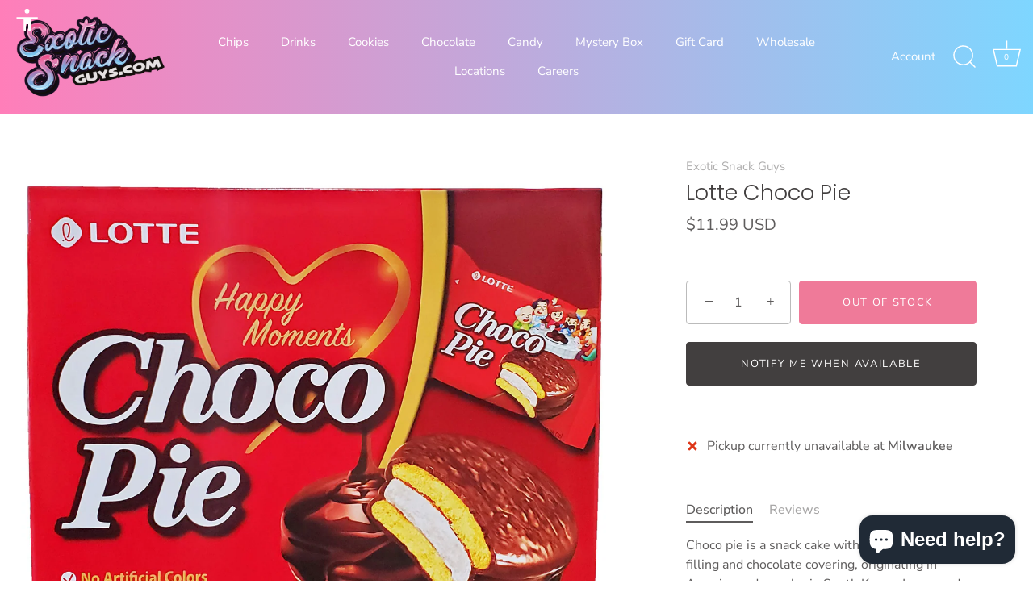

--- FILE ---
content_type: text/css
request_url: https://www.exoticsnackguys.com/cdn/shop/t/2/assets/custom.css?v=49818208588523973591762941672
body_size: 409
content:
.skip-link{position:absolute;top:-40px;left:0;background:#000;color:#fff;padding:8px 16px;z-index:100;text-decoration:none}.skip-link:focus{top:0}.skip-link.visually-hidden:focus{position:absolute;top:0;left:0;background:#000;color:#fff;padding:8px 16px;z-index:1000;width:auto;height:auto;clip:auto}.a11y-control{position:absolute;top:0rem;left:.5rem;z-index:1100}.accessibility-toggle{background:transparent!important;border:0!important;box-shadow:none!important;padding:8px;min-width:44px;min-height:44px;display:inline-flex;align-items:center;justify-content:center;border-radius:9999px;cursor:pointer;transition:background .2s ease}.accessibility-toggle:hover,.accessibility-toggle:focus-visible{background:#0000000f;outline:none}.accessibility-toggle svg{width:24px;height:24px;fill:currentColor}.accessibility-menu[hidden]{display:none}.accessibility-menu{position:absolute;color:#000!important;left:0;top:100%;margin-top:8px;min-width:220px;background:#fff;border:1px solid rgba(0,0,0,.12);border-radius:12px;box-shadow:0 8px 24px #0000001f;padding:6px;z-index:1000}.accessibility-menu button{-webkit-appearance:none;appearance:none;color:#000!important;background:transparent;border:0;width:100%;text-align:left;padding:10px 12px;border-radius:8px;cursor:pointer;font:inherit}.accessibility-menu button:hover,.accessibility-menu button:focus-visible{background:#0000000f;outline:none}.high-contrast{background:#000!important;color:#fff!important}.high-contrast a{color:#fff!important}html{--a11y-text-scale: 1}body{font-size:initial}:where(p,li,dt,dd,blockquote,figcaption,small){font-size:calc(1em * var(--a11y-text-scale))}:where(h1,h2,h3,h4,h5,h6){font-size:calc(1em * var(--a11y-text-scale))}:where(a,button,.button,[role=button],summary,label){font-size:calc(1em * var(--a11y-text-scale))}:where(input,select,textarea){font-size:calc(1em * var(--a11y-text-scale))}:where(p,li,blockquote){line-height:calc(1.4*min(var(--a11y-text-scale),1.2))}html.high-contrast,html.high-contrast body{background:#000!important;color:#fff!important}html.high-contrast a{color:#0ff!important}html.high-contrast button,html.high-contrast .btn{background:#222!important;color:#fff!important;border:1px solid #fff!important}@media (max-width: 749px){html{font-size:calc(14px * var(--a11y-text-scale))}}.site-control__inner a,.site-control__inner button,.site-control__inner .disclosure__toggle,.menu a,.menu button,.menu-drawer a,.menu-drawer button{font-size:calc(1rem * var(--a11y-text-scale))!important;line-height:1.4}.section-featured-collection .product-card__cta .button{background-color:#da497e;color:#fff;border-color:#da497e;width:100%;max-width:220px}.section-featured-collection .product-card__cta .button:hover{background-color:#a8d0e4;border-color:#a8d0e4}.section-featured-collection .product-block{height:100%;max-width:280px;margin:0 auto}.section-featured-collection .product-block__inner{display:flex;flex-direction:column;height:100%;text-align:center}.section-featured-collection .product-block .image,.section-featured-collection .product-block .image-inner,.section-featured-collection .product-block .image__first{height:280px;display:flex;align-items:center;justify-content:center;margin-bottom:1rem}.section-featured-collection .product-block .image img,.section-featured-collection .product-block .image picture img,.section-featured-collection .product-block .image__first img{max-height:100%;width:auto;object-fit:contain}.section-featured-collection .caption.upper{display:flex;flex-direction:column;gap:.4rem;flex:1 1 auto}.section-featured-collection .caption.upper .title{display:-webkit-box;-webkit-line-clamp:2;-webkit-box-orient:vertical;overflow:hidden;min-height:3.2rem}.section-featured-collection .price{margin-bottom:.9rem;min-height:1.2rem}.section-featured-collection .product-card__cta{margin-top:auto;display:flex;justify-content:center}.section-featured-collection .product-card__cta .button{width:100%;max-width:220px}.section-featured-collection .product-card__cta .button{background:#da497e;border-color:#da497e;color:#fff}.section-featured-collection .product-card__cta .button:hover{background:#a8d0e4;border-color:#a8d0e4}.section-featured-collection .button.added{background:#28a745;border-color:#28a745;transition:background-color .3s,border-color .3s}.section-featured-collection .button.added svg{width:16px;height:16px;margin-right:6px;vertical-align:middle;stroke:#fff;stroke-width:2;fill:none;stroke-dasharray:20;stroke-dashoffset:20;animation:drawCheck .5s forwards ease}@media (max-width: 749px){.section-featured-collection .product-block .image,.section-featured-collection .product-block .image-inner,.section-featured-collection .product-block .image__first{height:230px}}.button.added{background-color:#a8d0e4;border-color:#a8d0e4}.button.added svg{width:16px;height:16px;margin-right:6px;vertical-align:middle;stroke:#fff;stroke-width:2;fill:none;stroke-dasharray:20;stroke-dashoffset:20;animation:drawCheck .5s forwards ease}@keyframes drawCheck{to{stroke-dashoffset:0}}
/*# sourceMappingURL=/cdn/shop/t/2/assets/custom.css.map?v=49818208588523973591762941672 */


--- FILE ---
content_type: text/css
request_url: https://www.exoticsnackguys.com/cdn/shop/t/2/assets/scm-product-label.css?v=55193274163799553441691274843
body_size: 56
content:
.pl-parent{position:relative}.pl-container{cursor:pointer;position:absolute}.pl-product{width:323px;height:434px;top:0;z-index:2}.pl-collection{width:100%;height:100%;top:0;margin:0!important;z-index:1}.limespot-recommendation-box-item .pl-collection{top:0}.pl-image{position:absolute!important;background-size:contain!important;background-repeat:no-repeat!important;z-index:1}.pl-image:empty{display:initial}.top_right{top:0!important;right:0!important;bottom:auto!important;left:auto!important;background-position:right top}.top_left{top:0!important;left:0!important;right:auto!important;bottom:auto!important;background-position:left top}.top_center{top:0!important;left:50%!important;right:auto!important;bottom:auto!important;transform:translate(-50%)!important;background-position:center top}.middle_right{top:50%!important;right:0!important;left:auto!important;bottom:auto!important;transform:translateY(-50%)!important;background-position:right center}.middle_left{top:50%!important;left:0!important;right:auto!important;bottom:auto!important;transform:translateY(-50%)!important;background-position:left center}.middle_center{top:50%!important;left:50%!important;right:auto!important;bottom:auto!important;transform:translate(-50%,-50%)!important;background-position:center center}.bottom_right{bottom:0!important;right:0!important;left:auto!important;top:auto!important;background-position:right bottom}.bottom_left{bottom:0!important;left:0!important;top:auto!important;right:auto!important;background-position:left bottom}.bottom_center{bottom:0!important;left:50%!important;top:auto!important;right:auto!important;transform:translate(-50%)!important;background-position:center bottom}.pl-text{position:absolute;text-align:center;top:45%;left:50%;transform:translate(-50%) translateY(-50%);z-index:9999;width:100%;line-height:normal}.tmspslot .pl-container{display:none!important}.pl-text-rectangle{clip-path:polygon(100% 0%,100% 100%,0 100%,0 0)}.pl-text-circle{clip-path:circle(50% at 50% 50%)}.pl-text-left-point{clip-path:polygon(25% 0%,100% 0%,100% 100%,25% 100%,0% 50%)}.pl-text-left-point .pl-text{left:60%!important}.pl-text-shape-5{clip-path:polygon(100% 0,100% 100%,0% 100%,25% 50%,0% 0%)}.pl-text-shape-5 .pl-text{left:60%!important}.pl-text-star{clip-path:polygon(50% 0%,63.23% 9.3%,79.39% 9.55%,84.62% 24.84%,97.55% 34.55%,92.8% 50%,97.55% 65.45%,84.62% 75.16%,79.39% 90.45%,63.23% 90.7%,50% 100%,36.77% 90.7%,20.61% 90.45%,15.38% 75.16%,2.45% 65.45%,7.2% 50%,2.45% 34.55%,15.38% 24.84%,20.61% 9.55%,36.77% 9.3%)}.pl-text-star .pl-text{width:70%}.pl-text-trapezoid{clip-path:polygon(40% 0,100% 60%,100% 100%,0 0)}.pl-text-trapezoid .pl-text{transform:translate(-50%) translateY(-50%) rotate(45deg);top:40%;left:60%}.pl-text-triangle{clip-path:polygon(100% 0,0 0,100% 100%)}.pl-text-triangle .pl-text{transform:translate(-50%) translateY(-50%) rotate(45deg);left:66%;top:34%;padding-left:15%;padding-right:15%}.pl-w-100{width:100%!important}
/*# sourceMappingURL=/cdn/shop/t/2/assets/scm-product-label.css.map?v=55193274163799553441691274843 */


--- FILE ---
content_type: text/javascript
request_url: https://www.exoticsnackguys.com/cdn/shop/t/2/assets/menu-a11y.js?v=10606834464490589601755729130
body_size: 433
content:
function initMenuA11y(){const toggle=document.querySelector('.menu[data-modal-nav-toggle][aria-controls="page-menu"]'),nav=document.getElementById("page-menu");if(!toggle||!nav||nav.dataset.a11yInit==="true")return;nav.dataset.a11yInit="true",toggle.hasAttribute("aria-expanded")||toggle.setAttribute("aria-expanded","false");function isThemeOpen(){const expanded=toggle.getAttribute("aria-expanded")==="true",byClass=nav.classList.contains("is-open")||nav.classList.contains("open")||nav.classList.contains("active"),byBody=document.body.classList.contains("nav-open")||document.documentElement.classList.contains("nav-open");return expanded||byClass||byBody}function syncHidden(){if(isThemeOpen()){if(nav.removeAttribute("hidden"),!nav.dataset.a11yFocused){const firstItem=nav.querySelector('.nav.main-nav [role="menuitem"], .nav.main-nav a, .nav.main-nav button');firstItem&&firstItem.focus(),nav.dataset.a11yFocused="true"}}else nav.setAttribute("hidden",""),toggle.focus(),nav.dataset.a11yFocused="",submenuToggles.forEach(closeSubmenu)}syncHidden(),new MutationObserver(syncHidden).observe(toggle,{attributes:!0,attributeFilter:["aria-expanded","class"]}),new MutationObserver(syncHidden).observe(nav,{attributes:!0,attributeFilter:["class"]}),toggle.addEventListener("click",()=>setTimeout(syncHidden,0)),nav.addEventListener("keydown",e=>{e.key==="Escape"&&toggle.click()});const submenuToggles=Array.from(nav.querySelectorAll('a[aria-haspopup="true"], button[aria-haspopup="true"]'));function getSubmenu(btn){const li=btn.closest("li");return li?li.querySelector(":scope > ul"):null}function openSubmenu(btn){const menu=getSubmenu(btn);menu&&(btn.setAttribute("aria-expanded","true"),menu.removeAttribute("hidden"))}function closeSubmenu(btn){const menu=getSubmenu(btn);menu&&(btn.setAttribute("aria-expanded","false"),menu.setAttribute("hidden",""))}submenuToggles.forEach(btn=>{btn.hasAttribute("aria-expanded")||btn.setAttribute("aria-expanded","false");const menu=getSubmenu(btn);menu&&!menu.hasAttribute("hidden")&&menu.setAttribute("hidden",""),btn.addEventListener("click",e=>{btn.tagName==="A"&&e.preventDefault();const expanded=btn.getAttribute("aria-expanded")==="true";(btn.closest("ul")?.querySelectorAll('a[aria-haspopup="true"], button[aria-haspopup="true"]')||[]).forEach(sib=>{sib!==btn&&closeSubmenu(sib)}),expanded?closeSubmenu(btn):openSubmenu(btn)}),btn.addEventListener("keydown",e=>{const topItems=Array.from(nav.querySelectorAll(".nav.main-nav > ul > li > a, .nav.main-nav > ul > li > button")),idx=topItems.indexOf(btn);switch(e.key){case"ArrowDown":e.preventDefault(),openSubmenu(btn);const firstSub=getSubmenu(btn)?.querySelector('a, button, [role="menuitem"]');firstSub&&firstSub.focus();break;case"ArrowRight":idx>-1&&(e.preventDefault(),topItems[(idx+1)%topItems.length]?.focus());break;case"ArrowLeft":idx>-1&&(e.preventDefault(),topItems[(idx-1+topItems.length)%topItems.length]?.focus());break;case"Escape":e.preventDefault(),closeSubmenu(btn),btn.focus();break}})}),nav.addEventListener("keydown",e=>{const item=e.target.closest('a, button, [role="menuitem"]'),submenu=e.target.closest("ul");if(!item||!submenu||submenu.closest("#page-menu")==null)return;const items=Array.from(submenu.querySelectorAll('a, button, [role="menuitem"]')),i=items.indexOf(item);if(e.key==="ArrowDown")e.preventDefault(),items[(i+1)%items.length].focus();else if(e.key==="ArrowUp")e.preventDefault(),items[(i-1+items.length)%items.length].focus();else if(e.key==="Escape"||e.key==="ArrowLeft"){e.preventDefault();const parentToggle=item.closest("ul")?.parentElement?.querySelector(':scope > a[aria-haspopup="true"], :scope > button[aria-haspopup="true"]');parentToggle&&(closeSubmenu(parentToggle),parentToggle.focus())}}),document.addEventListener("click",e=>{!nav.contains(e.target)&&e.target!==toggle&&isThemeOpen()&&toggle.click()})}
//# sourceMappingURL=/cdn/shop/t/2/assets/menu-a11y.js.map?v=10606834464490589601755729130


--- FILE ---
content_type: application/x-javascript
request_url: https://www.goldendev.win/shopify/add-to-cart/shop/status/exotic-snack-guys.myshopify.com.js?58992904
body_size: -145
content:
var addtc_settings_updated = 1769786881;

--- FILE ---
content_type: application/x-javascript
request_url: https://app.sealsubscriptions.com/shopify/public/status/shop/exotic-snack-guys.myshopify.com.js?1769787120
body_size: -287
content:
var sealsubscriptions_settings_updated='1762058319';

--- FILE ---
content_type: text/javascript; charset=utf-8
request_url: https://www.exoticsnackguys.com/products/lotte-choco-pie.js
body_size: 324
content:
{"id":8584166310195,"title":"Lotte Choco Pie","handle":"lotte-choco-pie","description":"\u003cp\u003e\u003cmeta charset=\"utf-8\"\u003e\u003cmeta charset=\"utf-8\"\u003e\u003cspan data-mce-fragment=\"1\"\u003eChoco pie is a snack cake with marshmallow filling and chocolate covering, originating in America and popular in South Korea, Japan, and other countries.\u003c\/span\u003e\u003cbr\u003e\u003c\/p\u003e\n\u003cp\u003eNet Weight: 336G\u003c\/p\u003e\n\u003cp\u003eProduct Of Korea \u003c\/p\u003e","published_at":"2023-09-01T17:38:31-05:00","created_at":"2023-09-01T17:38:31-05:00","vendor":"Exotic Snack Guys","type":"cookies","tags":["choco pie","cookies","marshmallow"],"price":1199,"price_min":1199,"price_max":1199,"available":false,"price_varies":false,"compare_at_price":null,"compare_at_price_min":0,"compare_at_price_max":0,"compare_at_price_varies":false,"variants":[{"id":46667287920947,"title":"Default Title","option1":"Default Title","option2":null,"option3":null,"sku":"8801062160709","requires_shipping":true,"taxable":true,"featured_image":null,"available":false,"name":"Lotte Choco Pie","public_title":null,"options":["Default Title"],"price":1199,"weight":336,"compare_at_price":null,"inventory_management":"shopify","barcode":"8801062160709","requires_selling_plan":false,"selling_plan_allocations":[]}],"images":["\/\/cdn.shopify.com\/s\/files\/1\/0758\/3475\/3331\/files\/lottechocopie.png?v=1693607914"],"featured_image":"\/\/cdn.shopify.com\/s\/files\/1\/0758\/3475\/3331\/files\/lottechocopie.png?v=1693607914","options":[{"name":"Title","position":1,"values":["Default Title"]}],"url":"\/products\/lotte-choco-pie","media":[{"alt":null,"id":34730361061683,"position":1,"preview_image":{"aspect_ratio":1.0,"height":2560,"width":2560,"src":"https:\/\/cdn.shopify.com\/s\/files\/1\/0758\/3475\/3331\/files\/lottechocopie.png?v=1693607914"},"aspect_ratio":1.0,"height":2560,"media_type":"image","src":"https:\/\/cdn.shopify.com\/s\/files\/1\/0758\/3475\/3331\/files\/lottechocopie.png?v=1693607914","width":2560}],"requires_selling_plan":false,"selling_plan_groups":[]}

--- FILE ---
content_type: text/javascript; charset=utf-8
request_url: https://www.exoticsnackguys.com/products/lotte-choco-pie.js
body_size: -221
content:
{"id":8584166310195,"title":"Lotte Choco Pie","handle":"lotte-choco-pie","description":"\u003cp\u003e\u003cmeta charset=\"utf-8\"\u003e\u003cmeta charset=\"utf-8\"\u003e\u003cspan data-mce-fragment=\"1\"\u003eChoco pie is a snack cake with marshmallow filling and chocolate covering, originating in America and popular in South Korea, Japan, and other countries.\u003c\/span\u003e\u003cbr\u003e\u003c\/p\u003e\n\u003cp\u003eNet Weight: 336G\u003c\/p\u003e\n\u003cp\u003eProduct Of Korea \u003c\/p\u003e","published_at":"2023-09-01T17:38:31-05:00","created_at":"2023-09-01T17:38:31-05:00","vendor":"Exotic Snack Guys","type":"cookies","tags":["choco pie","cookies","marshmallow"],"price":1199,"price_min":1199,"price_max":1199,"available":false,"price_varies":false,"compare_at_price":null,"compare_at_price_min":0,"compare_at_price_max":0,"compare_at_price_varies":false,"variants":[{"id":46667287920947,"title":"Default Title","option1":"Default Title","option2":null,"option3":null,"sku":"8801062160709","requires_shipping":true,"taxable":true,"featured_image":null,"available":false,"name":"Lotte Choco Pie","public_title":null,"options":["Default Title"],"price":1199,"weight":336,"compare_at_price":null,"inventory_management":"shopify","barcode":"8801062160709","requires_selling_plan":false,"selling_plan_allocations":[]}],"images":["\/\/cdn.shopify.com\/s\/files\/1\/0758\/3475\/3331\/files\/lottechocopie.png?v=1693607914"],"featured_image":"\/\/cdn.shopify.com\/s\/files\/1\/0758\/3475\/3331\/files\/lottechocopie.png?v=1693607914","options":[{"name":"Title","position":1,"values":["Default Title"]}],"url":"\/products\/lotte-choco-pie","media":[{"alt":null,"id":34730361061683,"position":1,"preview_image":{"aspect_ratio":1.0,"height":2560,"width":2560,"src":"https:\/\/cdn.shopify.com\/s\/files\/1\/0758\/3475\/3331\/files\/lottechocopie.png?v=1693607914"},"aspect_ratio":1.0,"height":2560,"media_type":"image","src":"https:\/\/cdn.shopify.com\/s\/files\/1\/0758\/3475\/3331\/files\/lottechocopie.png?v=1693607914","width":2560}],"requires_selling_plan":false,"selling_plan_groups":[]}

--- FILE ---
content_type: application/javascript
request_url: https://acdn.goldendev.win/shopify/add-to-cart/js/add-to-cart-script.js?shop=exotic-snack-guys.myshopify.com&1769786881
body_size: 70316
content:
/**
*	Add to cart script.
*	version number: 62
*   circle animation :)
*	https://apps.shopify.com/add-to-cart
*/
	// addToCartLoaded is never set, as the app has to load again in case the shop uses ajax navigation
	// button interval is controlling itself, so it doesn't trigger too many times

(function() {
	var addToCartButton = function() {
		
				
				
				
						
				
				
		var loadScript=function(a,b){var c=document.createElement("script");c.type="text/javascript",c.readyState?c.onreadystatechange=function(){("loaded"==c.readyState||"complete"==c.readyState)&&(c.onreadystatechange=null,b())}:c.onload=function(){b()},c.src=a,document.getElementsByTagName("head")[0].appendChild(c)};	
		
				
		// Added 2021-04-11
		var debouncers = [];
		function debounce(key, callback, delay) {
			if (typeof debouncers[key] !== 'undefined') {
				clearTimeout(debouncers[key]);
			}
			debouncers[key] = setTimeout(callback, delay);			
		}

		var addToCart = function($){
			function initialize() {
				
				// Check if style was appended
				if ($('#add-to-cart-style-appended').length == 0) {
					$('body').append('<link href="https://acdn.goldendev.win/shopify/add-to-cart/css/fagly-rl.min.css?v04" type="text/css" rel="stylesheet">');	
					// Always set z-index to 9 instead of 900
					var z_index = 9;
					
					if (typeof window.Shopify !== 'undefined' 
						&& typeof window.Shopify.theme !== 'undefined' 
						&& typeof window.Shopify.theme.name === 'string' 
						&& window.Shopify.theme.name.indexOf('Dawn') !== -1) {
							
						z_index = 2;
					}
					
																		$('body').append('<link href="https://fonts.googleapis.com/css?family=Raleway&display=swap" type="text/css" rel="stylesheet">');
												
													$('body').append('<link href="https://fonts.googleapis.com/css?display=swap&family=Arimo" type="text/css" rel="stylesheet">');
																
					$('body').append('<style>div.add-to-cart-absolute {position:absolute;position:relative;}div.add-to-cart-quick {display:block !important;background:#319aff;background:#DA497E;color: white;color:#FFFFFF;cursor:pointer;clear:both;pointer-events: all !important;width: 100%;text-align:center;margin-top: 4px;z-index: '+z_index+';border-radius: 1px !important;border-radius: 1px !important;margin-top:4px;margin-bottom:4px;}.type-product-grid-item div.add-to-cart-quick, .type-product-grid-item div.addtc-holder, .type-product-grid-item input.addtc-quantity-field, .type-product-grid-item .addtc-up-arrow, .type-product-grid-item .addtc-down-arrow, .type-product-grid-item div.addtc-qf-holder {z-index: 11;}div.add-to-cart-quick.addtc-box-under-image.addtc-sold-out {cursor:default;}div.add-to-cart-quick.addtc-box-under-image .addtc-button {overflow:hidden;}div.add-to-cart-quick.addtc-box-under-image .addtc-button {line-height:1.6;}div.add-to-cart-quick:hover ul.addtc-dropdown li {background:#A8D0E4 !important;background:#DA497E !important;}div.add-to-cart-quick:hover, div.add-to-cart-quick ul.addtc-dropdown li:hover {background:#DA497E !important;background:#A8D0E4 !important;}div.add-to-cart-quick div {padding:5px;font-family: "Raleway",Arial,GoldenFontAwesome,Helvetica,sans-serif;font-family: "Arimo","Raleway",Arial,GoldenFontAwesome,Helvetica,sans-serif;font-size: 1rem;font-size: 17px !important;color: white !important;color:#FFFFFF !important;}div.add-to-cart-quick div:empty {display:block;}div.addtc-holder {width:auto;width:100%;margin-left:auto;margin-right:auto;position:relative;margin-bottom:4px;margin-top:4px;direction: ltr;}div.addtc-holder div.addtc-box-under-image {width:calc(100% - 43px);margin:0;}div.addtc-holder input.addtc-quantity-field {width:40px;position: absolute;right: 0;bottom: 0;height: 100%;min-height:unset;padding: 5px 5px;padding: 5px 1px;padding-right: 14px;border-radius:1px !important;font-size:17px;}div.add-to-cart-quick.addtc-box-under-image {box-sizing: border-box;}.addtc-button {-ms-animation:none;}.add-to-cart-quick .addtc-fancy-spinner::before, #addtc-sticky-bar .addtc-fancy-spinner::before{display:none;}.add-to-cart-quick .addtc-fancy-spinner, #addtc-sticky-bar .addtc-fancy-spinner {border: 0.14em solid rgb(66, 65, 65);border: 0.14em solid #FFFFFF;border-radius: 50%  !important;border-left-color: transparent;border-bottom-color: transparent;left: 50%;top: 50%;position: absolute;content: "";display: block;height: 0.9em;width: 0.9em;margin-left: -0.45em;margin-top: -0.45em;box-sizing: border-box;animation: gfa-spin .59s infinite linear;-moz-animation: gfa-spin .59s infinite linear;-o-animation: gfa-spin .59s infinite linear;-webkit-animation: gfa-spin .59s infinite linear;-ms-animation: gfa-spin .59s infinite linear;}div.add-to-cart-quick.addtc-box-under-image .addtc-fancy-spinner, div#addtc-sticky-bar .addtc-fancy-spinner {border: 0.2em solid rgb(66, 65, 65);border: 0.2em solid #FFFFFF;border-left-color: transparent;border-bottom-color: transparent;width:1em;height:1em;position: absolute;left: 50%;top: 50%;margin-left: -.5em;margin-top: -.5em;}/*Fix for spinner in chrome because it displays strangely*/div.add-to-cart-quick.addtc-box-under-image .addtc-fancy-spinner.chrome-temp-override, div#addtc-sticky-bar .addtc-fancy-spinner.chrome-temp-override {border: 0.19em solid #FFFFFF;border-left-color: transparent;border-bottom-color: transparent;}div.add-to-cart-quick .gglyphicon-shopping-cart {font-size:16px !important;top: 10px !important;left: 9px !important;}#addtc-popup { font-family: "Raleway",Arial,Helvetica,sans-serif; font-family: "Arimo","Raleway",Arial,Helvetica,sans-serif; font-size:13px;font-size:13px;color:black;position:fixed; bottom:-150px;right:5px;border-radius:3px !important;overflow:hidden;z-index:990;overflow:hidden;z-index: 99999999;cursor:pointer;}.addtc-image>div {display:inline-block;margin:0 2px;top: 0;left: 0;right: 0;bottom: 0;background-repeat: no-repeat;background-size: cover; background-position: center center; border-radius:50% !important;width: 50px;height:50px;}.addtc-image { height: 100%;z-index:999;text-align: right;}.addtc-message { text-align: right;color: #7e7e7e;color:#7e7e7e;font-style: italic;margin-bottom: 5px;margin-right: 8px;margin-left: 8px;}@media only screen and (max-width: 450px) {#addtc-popup { left:10px;width:auto;}}div.add-to-cart-quick ul.addtc-dropdown {overflow-y: auto;overflow-x: hidden;color:#FFFFFF;font-size: 12px;position: absolute;top: 31px;list-style-type: none;margin:0 !important;padding:0;width:auto !important;display:block !important;pointer-events:auto !important;left:0;width:100% !important;}.addtc-dropdown li {border-bottom: 1px solid rgba(255, 255, 255, 0.5);text-align: center;padding: 2px;font-family: "Raleway",Arial,Helvetica,sans-serif;font-family: "Arimo","Raleway",Arial,Helvetica,sans-serif;padding: 3px 8px !important;font-size:13px !important;margin:0 !important;list-style: none !important;width: 100%;box-sizing: border-box;word-break: initial;line-height:1.6;background:#DA497E;border-radius:1px !important;pointer-events:auto !important;}.addtc-dropdown li span {word-break: initial;}.addtc-overflow-x {overflow-x:hidden;}.addtc-warning {font-family: "Raleway",Arial,Helvetica,sans-serif;position:absolute;top:2px;left:2px;background:white;color: #292929;font-size:12px;display:block;padding: 5px;z-index: 1000;border-radius:2px !important;border: 1px solid #cdcdcd;cursor:help;}.addtc-holder, div.addtc-qf-holder,div.add-to-cart-quick.add-to-cart-absolute {opacity: 0 !important;filter: alpha(opacity=0);-webkit-transition: opacity .2s ease-in-out;-moz-transition: opacity .2s ease-in-out;-ms-transition: opacity .2s ease-in-out;-o-transition: opacity .2s ease-in-out;transition: opacity .2s ease-in-out;}.addtc-parent:hover .addtc-holder,.addtc-parent:hover div.addtc-qf-holder,.addtc-parent:hover .add-to-cart-quick {filter: alpha(opacity=100);opacity: 1 !important;}.addtc-parent:focus .addtc-holder,.addtc-parent:focus .add-to-cart-quick,.addtc-parent .add-to-cart-quick:focus, .addtc-parent div.addtc-qf-holder:focus, .addtc-parent .addtc-holder:focus {filter: alpha(opacity=100);opacity: 1 !important;outline: 1px dotted rgb(134, 134, 134);outline-offset: 1px;}.addtc-parent .addtc-holder:focus div.addtc-qf-holder  {filter: alpha(opacity=100);opacity: 1 !important;}div.add-to-cart-quick div.addtc-button {overflow:hidden;}@media (hover: none), (pointer: coarse), (pointer: none) {.addtc-holder, div.addtc-qf-holder,div.add-to-cart-quick.add-to-cart-absolute {filter: alpha(opacity=100);opacity: 1 !important;}}.predictive-search-item__link.addtc-parent {flex-wrap:wrap;}#instant_search_menu dt {flex-wrap: wrap;}#instant_search_menu .list-image {flex: 0 0 50px;}#instant_search_menu .cs-item-details {flex: 1 1 50%;}#instant_search_menu .addtc-holder {flex: 0 0 100%;}#instant_search_menu .cs-item.addtc-parent {flex-wrap: wrap;}#instant_search_menu .cs-item.addtc-parent .list-image {flex: 0 0 80px;}#instant_search_menu .cs-item.addtc-parent .cs-item-details {flex: 1 1 50%;}#instant_search_menu .cs-item.addtc-parent .addtc-holder, #instant_search_menu .cs-item.addtc-parent .addtc-holder .addtc-box-under-image {flex: 0 0 100%;}.addtc-button-checkmark {width: auto;height: 100%;display: block;stroke-width: 4;stroke: #FDFDFD;stroke: #FFFFFF;margin:0 auto;stroke-dasharray: 45;stroke-dashoffset: 45;-moz-animation: addtc-button-stroke 0.35s linear forwards;-webkit-animation: addtc-button-stroke 0.35s linear forwards;-o-animation: addtc-button-stroke 0.35s linear forwards;-ms-animation: addtc-button-stroke 0.35s linear forwards;animation: addtc-button-stroke 0.35s linear forwards;padding: 2px;}.addtc-box-under-image .addtc-button-checkmark {padding: 0px;width: 25px;height: 25px;}_:-ms-lang(x), .addtc-button-checkmark {stroke-dasharray: 0px;stroke-dashoffset: 0px;}@keyframes addtc-button-stroke {100% {stroke-dashoffset: 0px;}}.addtc-noselect {-webkit-touch-callout: none;-webkit-user-select: none;-khtml-user-select: none;-moz-user-select: none;-ms-user-select: none;user-select: none;}.addtc-up-arrow {display: block;position: absolute;width: 0;height: 0;border: 7px solid #FFFFFF;border-top: 0px;border-left: 7px solid transparent;border-right: 7px solid transparent;top: 5px;top: calc(50% - 10px);z-index: 10;cursor:pointer;right: 3px;}.addtc-down-arrow {display: block;position: absolute;width: 0;height: 0;border: 7px solid #FFFFFF;border-bottom: 0px;border-left: 7px solid transparent;border-right: 7px solid transparent;bottom: calc(50% - 10px);z-index: 10;cursor:pointer;right: 3px;}div.snize .addtc-up-arrow {display: block !important;position: absolute !important;width: 0 !important;height: 0 !important;border: 7px solid #FFFFFF !important;border-top: 0px !important;border-left: 7px solid transparent !important;border-right: 7px solid transparent !important;top: 5px !important;top: calc(50% - 10px) !important;z-index: 10 !important;cursor:pointer !important;right: 3px !important;}div.snize .addtc-down-arrow {display: block !important;position: absolute !important;width: 0 !important;height: 0 !important;border: 7px solid #FFFFFF !important;border-bottom: 0px !important;border-left: 7px solid transparent !important;border-right: 7px solid transparent !important;bottom: calc(50% - 10px) !important;z-index: 10 !important;cursor:pointer !important;right: 3px !important;}.addtc-qf-holder {position: absolute;width: 68px;width:76px;height: 34px;min-height: 34px;display: block;margin: 0;text-align: center;box-sizing: border-box;z-index:9;z-index: '+z_index+';opacity:1 !important;}input.addtc-quantity-field {position: absolute;background: #DA497E;width: 68px;width:76px;height: 34px;min-height: 34px;display: block;margin: 0;text-align: center;border: 1px solid #FFFFFF;color: #FFFFFF;box-sizing: border-box;z-index:9;z-index: '+z_index+';opacity:1 !important;}input.addtc-quantity-field.addtc-q-circle {padding: 5px 30px 5px 4px !important;right: 4px !important;top: 4px !important;padding-right:45px !important;right: 0px !important;top: 0px !important;border-radius: 17px !important;text-align: center !important;}input.addtc-quantity-field.addtc-q-default {padding: 5px 30px 5px 4px !important;right: 1px !important;top: 0px !important;padding-right:47px !important;right: 0px !important;top: 0px !important;border-radius: 17px !important;text-align: center !important;}input.addtc-quantity-field.addtc-q-square {padding: 5px 38px 5px 4px !important;right: 0px !important;top: 0px !important;padding-right:49px !important;right: 0px !important;top: 0px !important;text-align: center !important;}input.addtc-quantity-field[type="number"] {-moz-appearance: unset;-webkit-appearance: unset;}input.addtc-quantity-field.addtc-q-box-under-image::-webkit-inner-spin-button {-webkit-appearance: inner-spin-button;opacity: 1;}input.addtc-quantity-field[name="addtc_quantity"] {-webkit-appearance: none;-moz-appearance: none;appearance: none;}input.addtc-quantity-field::-webkit-contacts-auto-fill-button {visibility: hidden;display: none !important;pointer-events: none;position: absolute;right: 0;}.addtc-animating-action {-webkit-transition: all 1s ease-in-out;-moz-transition: all 1s ease-in-out;-o-transition: all 1s ease-in-out;transition: all 1s ease-in-out;pointer-events: none;}.addtc-animating-action .product-block .product-detail {display:none;}.addtc-animating-action-curved {-webkit-transition: all 1.5s ease-in-out, left 1.5s ease-in, top 1.5s ease-out;-moz-transition: all 1.5s ease-in-out, left 1.5s ease-in, top 1.5s ease-out;-o-transition: all 1.5s ease-in-out, left 1.5s ease-in, top 1.5s ease-out;transition: all 1.5s ease-in-out, left 1.5s ease-in, top 1.5s ease-out;}.grid__cell .product-item .addtc-box-under-image { margin-bottom:0; z-index:unset; margin-top:auto; }.grid__cell .product-item .addtc-holder { margin-bottom:0; z-index:unset; margin-top:auto; }.addtc-parent.addtc-flex-display .addtc-box-under-image {margin-top:auto;}.addtc-parent.addtc-flex-display .addtc-holder {margin-top:auto;flex-grow: unset !important;}#MainContent #shopify-section-collection-template .collection__section .featured-collections__wrapper .featured-collections__products .featured-collections__item .product-card.product-card--list.addtc-parent.addtc-flex-display {flex-wrap: wrap;}#MainContent #shopify-section-collection-template .collection__section .featured-collections__wrapper .featured-collections__products .featured-collections__item .product-card.product-card--list.addtc-parent.addtc-flex-display .addtc-holder {flex: 1 0 100%;}</style><div id="add-to-cart-style-appended"></div>');					
					if (typeof window.Shopify !== 'undefined' 
						&& typeof window.Shopify.theme !== 'undefined' 
						&& typeof window.Shopify.theme.name === 'string' 
						&& window.Shopify.theme.name.indexOf('Express') !== -1) {
							
						$('body').append('<style>'+
							/* Special Express theme z-index config */
							'div.add-to-cart-quick {' +
								'z-index:4;' +
							'}' +
							'.addtc-qf-holder {' +
								'z-index:3;' +
							'}' +
						'</style>');
					}

										
											$( "body" ).append( ' \
						<div id="addtc-popup" style="display: block;"> \
							<div class="addtc-message">added to cart</div>\
							<div class="addtc-image">\
							</div> \
						</div> \
						' );
										
					$("body").append( ' \
					<div class="gglyphicon gglyphicon-repeat addtc-fancy-spinner" style="position:fixed; bottom:-30px !important; left:-30px !important; display: block;-animation: none;-webkit-animation: none;"> \
					</div> \
					' );
					
					if (typeof Shopify !== 'undefined' && typeof Shopify.theme !== 'undefined' && typeof Shopify.theme.name !== 'undefined') {
													if (Shopify.theme.name == 'Trademark 2') {
								// Append special style for box-under-image button because this theme has some f**ked up positioning
								$('body').append('\
									<style>\
										.addtc-box-under-image { margin-bottom:0; z-index:unset; }\
										.addtc-holder { margin-bottom:0; z-index:unset; }\
									</style>'
								);
							}
												
						if (Shopify.theme.name == 'ShowTime(MHT-dev)') {
							$('body').append('\
								<style>\
									.add-to-cart-quick { z-index:unset; }\
								</style>'
							);
						}
					}
				}
				
								
								
								
								
			}
			// End of initialization function
			
			function getRootUrl(){return window.location.origin?window.location.origin+'/':window.location.protocol+'//'+window.location.hostname+'/'}
			
			function getLanguagePath() {
				if (typeof Shopify !== 'undefined' && typeof Shopify.locale !== 'undefined') {
					if (window.location.pathname.indexOf('/'+Shopify.locale+'/') === 0 || window.location.pathname === '/'+Shopify.locale) {
						return Shopify.locale+'/';
					}
				}
				
				return '';
			}
			
			if (typeof clientSpecifics === 'undefined') {
				// This will contain a list of all client specific functions
				var clientSpecifics = {};
			}
									
			if (typeof clientSpecifics['init'] !== 'undefined') {
				clientSpecifics['init'].trigger();
			}
			
			var utils = {
	formatMoney: function(cents, format) {
		
		if (format === '') {
			// Default format
			return (cents/100).toFixed(2);
		}
		
		try {
			if (typeof cents == 'string') {
				cents = cents.replace('.','');
			}

			var value = '';
			var placeholderRegex = /\{\{\s*(\w+)\s*\}\}/;
			var formatString = format;

			function defaultOption(opt, def) {
				return (typeof opt == 'undefined' ? def : opt);
			}

			function formatWithDelimiters(number, precision, thousands, decimal) {
				precision = defaultOption(precision, 2);
				thousands = defaultOption(thousands, ',');
				decimal   = defaultOption(decimal, '.');

				if (isNaN(number) || number == null) {
					return 0;
				}

				number = (number/100.0).toFixed(precision);

				var parts 	= number.split('.'),
				dollars 	= parts[0].replace(/(\d)(?=(\d\d\d)+(?!\d))/g, '$1' + thousands),
				cents   	= parts[1] ? (decimal + parts[1]) : '';

				return dollars + cents;
			}

			switch(formatString.match(placeholderRegex)[1]) {
				case 'amount':
				value = formatWithDelimiters(cents, 2);
				break;
				case 'amount_no_decimals':
				value = formatWithDelimiters(cents, 0);
				break;
				case 'amount_with_comma_separator':
				value = formatWithDelimiters(cents, 2, '.', ',');
				break;
				case 'amount_no_decimals_with_comma_separator':
				value = formatWithDelimiters(cents, 0, '.', ',');
				break;
				case 'amount_with_apostrophe_separator':
				value = formatWithDelimiters(cents, 2, "'", '.');
				break;
			}
		

			return formatString.replace(placeholderRegex, value);
			
		} catch(e) {
			console.log(e.message);
			
			// This was the original/default format
			return (cents/100).toFixed(2);
		}
	}
	};var product_variants = {
	// Retrieve product variants and execute callback with variants as a parameter
	get: function(productHandle, callback) {
		var useBasicVariants = true;
		productHandle = productHandle.replace(/#.*$/,''); // Remove any hashes from handle
		var variantUrl = getRootUrl()+getLanguagePath()+'products/'+productHandle+'.js';
		var responseType = 'json';
		
		var self = this;
				
		if (useBasicVariants) {
			$.get(variantUrl, function( data ) {
				self.handleVariants(data, callback);
			},responseType).fail(function(data) {
				return false;
			});
		}
	},
	handleVariants: function(data, callback) {
		if (typeof data.variants != 'undefined') {
			var variants = data.variants;
		} else if (data.product.variants != 'undefined') {
			var variants = data.product.variants;
		} else {
			var variants = data.variants;
		}
		
		if (typeof clientSpecifics['variants_filter'] !== 'undefined') {
			variants = clientSpecifics['variants_filter'].trigger(variants);
		}
		
				
		callback(variants, data);
	},
	processVariantTemplate: function(variant) {

		var variant_name_template = "[variant_name]";
		
		var title = variant.public_title;
		
		if (title == null) {
			title = variant.name;
		}
		
								
			if (title.length > 35) {
				title = title.substr(0,31).trim()+ '...';
			}
				
		// var price = (variant.price/100).toFixed(2);
		
		variant_name_template = variant_name_template.replace('[variant_name]', title); 
		
		var price 			= variant.price;
		var convertedPrice 	= '';
		
				
		price = utils.formatMoney(price, '');
		
		variant_name_template = variant_name_template.replace('[price]', price);
		variant_name_template = variant_name_template.replace('[multi_currency_price]', convertedPrice);

				
				
				
				
				
				
						
				
		
		return variant_name_template;				
	}
	};var cart_actions = {
	add: function(variant_id, quantity, successCallback, failCallback, itemProps, sellingPlanId) {
		
		var sellingPlanId = typeof sellingPlanId !== 'undefined' ? sellingPlanId : '';
		
		if(variant_id.length > 0 || variant_id > 0) {
			var self = this;
			
			var props = {
				quantity: quantity,
				id: variant_id
			};
			
			if (sellingPlanId !== '') {
				props['selling_plan'] = sellingPlanId;
			}
			
			if (Object.keys(itemProps).length > 0) {
				props['properties'] = itemProps;
			}
			
			try {
				// Update cart in Dawn theme (clever-eingespart)
				var cartEl1 = document.querySelector('cart-notification');
				if (cartEl1 !== null && typeof cartEl1.renderContents === 'function') {
					
					var sections = cartEl1.getSectionsToRender().map((section) => section.id);
					props['sections'] = sections.toString();
				}
			} catch(e) {
				console.error(e);
			}
			
			
			$.post(getRootUrl()+'cart/add.js', props, function(data) {
					
					self.showCartNotification(data);
					self.updateCart();
					
					
					if (typeof addtc_analytics !== 'undefined') {
						addtc_analytics.track(variant_id, quantity, data);
					}
					
					
					var canTriggerProductAddedEvent = true;
					if (typeof clientSpecifics !== 'undefined' && typeof clientSpecifics['can_trigger_product_added_event'] !== 'undefined') {
						canTriggerProductAddedEvent = clientSpecifics['can_trigger_product_added_event'].get();
					}
					
					if (canTriggerProductAddedEvent) {
						try {
							document.dispatchEvent(new CustomEvent('product:added', {
								bubbles: true,
								detail: {
									variant: variant_id,
									quantity: parseInt(quantity, 10)
								}
							}));
						} catch(e) {
							console.log(e);
						}
						try {
							// Trigger ajaxProduct:added event so cart drawer in Motion theme will update
							document.dispatchEvent(new CustomEvent('ajaxProduct:added', {
								bubbles: true,
								detail: {}
							}));
						} catch(e) {
							console.log(e);
						}
					}
					
					// Trigger success callback
					successCallback(variant_id, data);

					self.successActions(variant_id, data);
					
					if (typeof clientSpecifics['after_add_to_cart'] !== 'undefined') {
						clientSpecifics['after_add_to_cart'].trigger(data);
					}
			
					
				},'json').fail(function(data) {
					// Trigger fail callback
					failCallback(data);
				});
		}
	},
	successActions: function(variant_id, data) {
					
						
						
					
				
				
				
		if (typeof variant_id !== 'undefined') {
			try {
				$('body').trigger('addtc_variant_added_to_cart', [variant_id]);
				
				// Update header cart
				// blowvision-fr
				if (typeof window.$ !== 'undefined' && $('[data-header-cart]').length) {
					// Trigger event with window jquery so the correct one will catch it :)
					window.$('[data-header-cart]').trigger('update', [variant_id]);
				}
			} catch(e) {}
			try {
				// Candy Rack One click upsell integration
				var btn = document.createElement('button');
				document.dispatchEvent(
					new CustomEvent('addToCartButtonClicked', {
					detail: { clonedButton: btn, hiddenButton: btn, variantId: variant_id },
					})
				);
			} catch(e) {}
		}
	},
	redirectToCheckout: function() {
		if (typeof window.bndlr !== 'undefined' && typeof window.bndlr.checkout === 'function') {
			window.bndlr.checkout();
		} else {
			window.location = getRootUrl() + 'checkout';
		}
	},
	showCartNotification: function(responseData) {
		
			
		try {
			// Update cart in Dawn theme (clever-eingespart)
			var cartEl1 = document.querySelector('cart-notification');
			if (cartEl1 !== null && typeof cartEl1.renderContents === 'function' && typeof responseData.sections !== 'undefined') {

				cartEl1.renderContents(responseData);
				
			}
		} catch(e) {
			console.error(e);
		}
	},
	updateCart: function(cartData, recursiveCall, initialLoad) {
		
		if (typeof initialLoad === 'undefined') {
			var initialLoad = false;
		}
		
		if ((typeof cartData === 'undefined' || cartData === null) && (typeof recursiveCall === 'undefined' || recursiveCall === null)) {
			
			var self = this;
			
			$.get(getRootUrl()+'cart.js', function(data) {
				self.updateCart(data, true, initialLoad);
			},"json");
			
			return true;
		} else {
			var data = cartData;
		}
		
		data = addtc_cart_func._fixCart(data);
		
				
					if($('.site-header__cart-indicator').length) {
				if (data.item_count > 0) {
					$('.site-header__cart-indicator').removeClass('hide');	
				}
			} else if ($('.site-header__cart').length) {
				if ($('#CartCount span').length) {
					$('#CartCount span').html(data.item_count);
					
					if (data.item_count> 0) {
						$('#CartCount.hide').removeClass('hide');
					}
				}
			} else if($('#CartCount').length) {
			
				$('#CartCount').html(data.item_count);
				
				if (data.item_count> 0) {
					$('#CartCount.hide').removeClass('hide');
				}

				if ($('#CartCost').length) {
					if ($('#CartCost').html().indexOf('¥') !== -1) {
						var price = (data.total_price/100).toFixed(0);
						price = price.toString().replace(/\B(?=(\d{3})+(?!\d))/g, ",");
						$('#CartCost').html($('#CartCost').html().replace(/(\d+[\.\,]\d+)/, price));

					} else {
							var price = (data.total_price/100).toFixed(2);
							$('#CartCost').html($('#CartCost').html().replace(/(\d+[\.\,]\d+)/, price));
					}
					
					if (typeof mlvedaload === 'function') {
						mlvedaload();
					}
				}
					
			} else if($('span.CartCount').length) {
				if (data.item_count > 0) {
					$('span.CartCount').html(data.item_count);	
				}
				
				if($('span.CartCost').length) {
					if (data.total_price > 0) {
						var price = (data.total_price/100).toFixed(2);
						$('span.CartCost').html($('span.CartCost').html().replace(/(\d+[\.\,]\d+)/, price));
					}
				} 
			} 
			else if($('.cart-icon .count').length) {
				if (data.item_count > 0) {
					$('.cart-icon .count').html(data.item_count);
					$('.cart-icon .count').removeClass('hidden');	
				}
			} else if($('.cart-info a em').length) {
				if (data.item_count > 0) {
					$('.cart-info a em').html(data.item_count);	
				}
			} else if($('#satcb_sticky_cart mark').length) {
				if (data.item_count > 0) {
					$('#satcb_sticky_cart mark').html(data.item_count);	
				}
			} else if($('#cart-count').length) {

				$('#cart-count').html(data.item_count);

			} else if($('#item_count').length) {

				$('#item_count').html(data.item_count);
				
			}  else if($('.bag_count, .bag_count_mob').length) {

				$('.bag_count, .bag_count_mob').html(data.item_count);

			}  else if($('.cartsummary .numitems').length) {
				$('.cartsummary .numitems').html($('.cartsummary .numitems').html().replace(/\d+/, data.item_count));
			}  else if($('.cart-item-count-header--quantity').length) {
				$('.cart-item-count-header--quantity').html($('.cart-item-count-header--quantity').html().replace(/\d+/, data.item_count));
			} else if ($('.cart-link__bubble').length) {
				if (data.item_count > 0) {
					$('.cart-link__bubble').addClass('cart-link__bubble--visible');
				}
			}
			
			
			try {
				var cartDrawerForm = document.querySelector('cart-form');
				if (cartDrawerForm !== null && typeof cartDrawerForm.refresh === 'function') {
					cartDrawerForm.refresh();
				}
				
			} catch(e) {
				
			}
			
						
				
		try {
			document.dispatchEvent(new CustomEvent('addtc:update_cart', {
				bubbles: true,
				detail: {
					cart: data
				}
			}));
		} catch(e) {
			console.log(e);
		}
		
		try {
			if (typeof window.theme !== 'undefined' && typeof window.theme.cart !== 'undefined' && typeof window.theme.cart.updateAllHtml !== 'undefined') {
				theme.cart.updateAllHtml();
				$('.cart--root[data-has-items="false"]').attr('data-has-items', 'true');
				
				if($('.cart-link .cart--external--icon .cart--external--total-items').length) {
					if (data.item_count > 0) {
						$('.cart-link .cart--external--icon .cart--external--total-items').html(data.item_count);
						$('.cart-link .cart--external--icon').attr('data-item-count', data.item_count);
					}
				}
			}
		} catch(e) {}

		if(typeof addtc_cart_func != 'undefined') {
			if (typeof addtc_cart_func.updateCart == 'function') {
				addtc_cart_func.updateCart(initialLoad, cartData);
			}
		}
	}
	
};var addtc_quantity_func = {
	cname: 'addtc-pop-buttons',
	show: function($el, direction) {
		console.log('show');
		
		if (window.IS_TOUCH_DEVICE == false) {
			return;
		}
		
		var width = $el[0].getBoundingClientRect().width;

console.log('1');
		var $parent = $el.closest('div');
		if ($parent.find('.'+this.cname).length == 0) {
			var style = '';
			var html = '<div class="'+this.cname+'" style="'+style+'">';
			html += '<div class="addtc-minus-btn"></div>';
			html += '<div class="addtc-plus-btn"></div>';
			html += '</div>';
			console.log('2', html);
			$parent.append(html);
			
			var $html = $parent.find('.'+this.cname).first();
			var height = $html[0].getBoundingClientRect().height;
console.log('3', $parent);
			$html.css(direction,'-'+height+'px');
		}
	},
	init: function() {
		window.IS_TOUCH_DEVICE = false;
		window.addEventListener('touchstart', function() {
			window.IS_TOUCH_DEVICE = true;
		});
	}
};

addtc_quantity_func.init();
var addtc_analytics = {
	init: function() {
			},
	// Track add to cart event with Facebook
	track: function(productId, quantity, responseData) {

					if (typeof fbq === 'function') {
				try {
					fbq('track', 'AddToCart', {
						content_ids: [productId],
						content_type: 'product',
						contents: [{id: productId, quantity: quantity}]
					});
				} catch(e) {
					console.log(e);
					// Something went wrong
				}
			}
				
			}
};

addtc_analytics.init();

			
			var hidePopupTimeout;
			function hide_popup() {
							}
			
			function toggleAnimation(element, toggle) {
								
											if (element.parent('div.add-to-cart-quick').find('.addtc-button-checkmark').length > 0) {
							element.parent('div.add-to-cart-quick').find('.addtc-button-checkmark').remove();
						}
									
					if (toggle == false) {
						element.closest('.add-to-cart-quick').css({height:"auto"});
						var atcTextWCart = 'Add to cart';
						
												
																			element.html(atcTextWCart);
						
					} else {
						var newHeight = element.closest('.add-to-cart-quick')[0].getBoundingClientRect().height;
						if (newHeight > 0) {
							element.closest('.add-to-cart-quick').css({height:newHeight});
						}

						$('.addtc-dropdown').hide(100);
						$('.addtc-dropdown').remove();
						element.html('<div class="gglyphicon gglyphicon-repeat addtc-fancy-spinner"></div>');
						element.find('.addtc-fancy-spinner').addClass('chrome-temp-override');
					}
							}
			
			function getImageUrl(element) {
				var imageUrl = element.attr('data-image');
				
				if (typeof imageUrl !== 'undefined') {
					var match = imageUrl.match(/(\/products.*)+(?=\.)/);
				}

				// Image is not the image of the product!
				if (typeof match == 'undefined' || match == null || match[0] == null || match[0].length < 2) {

					if (element.closest('.add-to-cart-quick').siblings('img').first().hasClass('lazyloaded') || element.closest('.add-to-cart-quick').siblings('img').first().hasClass('Image--lazyLoaded')) {
						var imgSrc = element.closest('.add-to-cart-quick').siblings('img').first().attr('srcset');
						imgSrc = imgSrc.match(/([^\s,]+)/);
						
						if (imgSrc !== null && imgSrc[0] !== null) {
							imgSrc = imgSrc[0];
						}
						imageUrl = imgSrc;
						
					} else if ((element.closest('.addtc-parent').find('img:visible').first().hasClass('lazyloaded') || 
						element.closest('.addtc-parent').find('img:visible').first().hasClass('Image--lazyLoaded')) && 
						typeof element.closest('.addtc-parent').find('img:visible').first().attr('srcset') != 'undefined') {
							
						var imgSrc = element.closest('.addtc-parent').find('img:visible').first().attr('srcset');
						imgSrc = imgSrc.match(/([^\s,]+)/);

						if (imgSrc !== null && imgSrc[0] !== null) {
							imgSrc = imgSrc[0];
						}
						imageUrl = imgSrc;
						
					} else if ((element.closest('.addtc-parent').find('img').first().hasClass('lazyloaded') || 
						element.closest('.addtc-parent').find('img').first().hasClass('Image--lazyLoaded')) && 
						typeof element.closest('.addtc-parent').find('img').first().attr('data-bgset') != 'undefined') {
							
						var imgSrc = element.closest('.addtc-parent').find('img').first().attr('data-bgset');
						imgSrc = imgSrc.match(/([^\s,]+)/);

						if (imgSrc !== null && imgSrc[0] !== null) {
							imgSrc = imgSrc[0];
						}
						imageUrl = imgSrc;
						
					} else if (element.closest('.addtc-parent').find('.square-image-container[style*="background-image"]').first().length) {
						// Get image from background image
						var elStyle = element.closest('.addtc-parent').find('.square-image-container[style*="background-image"]').first().attr('style');
						imgSrc = elStyle.match(/background-image:\s*url\((?:'|")([^']+)(?:'|")\)/);

						if (imgSrc !== null && imgSrc[1] !== null) {
							imgSrc = imgSrc[1];
						}
						imageUrl = imgSrc;
						
					} else if (imageUrl.indexOf('pagefly') !== -1) {
						// do nothing in order to keep the image url :)						
					} else if (element.closest('.addtc-parent').find('picture source').length && 
						typeof element.closest('.addtc-parent').find('picture source').first().attr('srcset') != 'undefined') {
						// Support for picture -> source object
							
						var imgSrc = element.closest('.addtc-parent').find('picture source').first().attr('srcset');
						imgSrc = imgSrc.match(/([^\s,]+)/);

						if (imgSrc !== null && imgSrc[0] !== null) {
							imgSrc = imgSrc[0];
						}
						imageUrl = imgSrc;
						
					} else {
						
						var imgSrc = element.closest('.add-to-cart-quick').siblings('img').first().attr('src');
						imageUrl = imgSrc;
					}
				}
				
				// No image was found. Try to find one.
				if (typeof imageUrl == 'undefined') {
					var imageUrlTmp = element.attr('data-image');
					
					var match = imageUrlTmp.match(/(shopify\.com.*)+(\/files\/.*)+(?=\.)/);

					if (match !== null && match.length == 3) {
						imageUrl = imageUrlTmp;
					}
				}
				
				// No image was found. Try to find one.
				if (typeof imageUrl == 'undefined') {
					var imageUrlTmp = element.attr('data-image');
					
					var match = imageUrlTmp.match(/(shopify\..*)+([Nn]o-[Ii]mage.*)/);

					if (match !== null && match.length == 3) {
						imageUrl = imageUrlTmp;
					}
				}
				
				// No image was found. Try to find one.
				if (typeof imageUrl == 'undefined') {
					var imageUrlTmp = element.attr('data-image');

					var match = imageUrlTmp.match(/(shopify-digital-delivery\.s3\.amazonaws\.com.*)/);

					if (match !== null && match.length == 2) {
						imageUrl = imageUrlTmp;
					}
				}
				
				if (typeof imageUrl == 'undefined') {
					imageUrl = '';
				}
				
								if (imageUrl.length === 0 || imageUrl.indexOf('no-image') !== -1) {
					// Product image is still empty string
					// Get the featured image from the product endpoint
					var backupImage = element.attr('data-product-image');
					if (typeof backupImage !== 'undefined' && backupImage !== null && backupImage.length > 0) {
						backupImage = resizeImage(backupImage, '80X80');
						imageUrl = backupImage;
					}
				} else {
					imageUrl = resizeImage(imageUrl, '80X80');
				}
				
				
				return imageUrl;
			}
			
			function showPopup(imageUrl) {
				imageUrl = imageUrl.replace("'","");
				
				var imageHtml = '<div style="background-image:url('+imageUrl+');display:none;"></div>';
				var imageHtml = $(imageHtml);

									$("#addtc-popup .addtc-image").prepend(imageHtml);
					$("#addtc-popup .addtc-image div").first().fadeIn(200);
								
				if (hidePopupTimeout) {
					clearTimeout(hidePopupTimeout); //cancel the previous timer.
				}
				
				$("#addtc-popup").animate({bottom:'5px'}
					, 800, function() {
										});

							}
			
			function showSuccess(element) {
									// show success
					
											element.html('<svg class="addtc-button-checkmark" xmlns="http://www.w3.org/2000/svg" viewBox="-5 -2 40 40">' +
								'<path fill="none" d="M4.1 18.2 l7.1 7.2 l16.7-16.8" />' +
							'</svg>');
						
													setTimeout(function() {
								element.find('.addtc-button-checkmark').first().fadeOut(450, function() {
									toggleAnimation(element, false);
								});
							}, 4000);
																			
				var imageUrl = getImageUrl(element);
				showPopup(imageUrl);				
			}

			function showFail(a,b){toggleAnimation(a,!1);var c='This product was not added to cart.';c='undefined'==typeof b.responseJSON?$.parseJSON(b.responseText).description:b.responseJSON.description,parentElement=a.closest('.addtc-parent'),warningHtml='<div class="addtc-warning" style="display:none">'+c+'</div>',$.each($('.addtc-warning'),function(d,e){$(e).remove()}),parentElement.append($(warningHtml)),$('.addtc-warning').fadeIn(500,function(){setTimeout(function(){parentElement.children('.addtc-warning').first().fadeOut(500)},4e3)})}
			
			function showProductVariants(variants, element, productHandle) {

				toggleAnimation(element, false);
				var imageUrl = element.attr('data-image');
				var variantsList = '<ul class="addtc-dropdown">';

				for (var i = 0; i < variants.length && i < 140; i++) {

					title = product_variants.processVariantTemplate(variants[i]);
					
										
											if (typeof variants[i].available != 'undefined' && variants[i].available == false) {
							continue;
						}
										
					var sellingPlanId = '';
					if (typeof variants[i].requires_selling_plan !== 'undefined' && variants[i].requires_selling_plan === true && typeof variants[i].selling_plan_allocations !== 'undefined') {
						sellingPlanId = variants[i].selling_plan_allocations[0].selling_plan_id;
					}
					
					variantsList += '<li data-selling-plan-id="'+ sellingPlanId +'" data-id="' + variants[i].id + '" data-handle="' + productHandle + '" title="Add to cart - '+title.replace(/(<([^>]+)>)/gi, "").replace('"','')+'"><span>'+title.replace(/ /g, '\u00a0')+'</span></li>';
				}
					
				variantsList += '</ul>';
				
				var list = $(variantsList);

				$(element).parent('.add-to-cart-quick').append(list);

				list = modifyVariantsDropdown(element, list);
				
				$('.add-to-cart-quick .addtc-dropdown li').off(); 
				$('.add-to-cart-quick .addtc-dropdown li').click(function(event) {
					event.stopImmediatePropagation();
					event.stopPropagation();
					event.preventDefault();
					
					var sellingPlanId = '';
					var sellingPlanIdAttr = $(this).attr('data-selling-plan-id');
					if (sellingPlanIdAttr !== '') {
						sellingPlanId = sellingPlanIdAttr;
					}
					
					addToCartClicked($(this).closest('ul').prev('div'), $(this).attr('data-handle'), $(this).attr('data-id'), undefined, sellingPlanId);
					
					return false;
				});
			}
			
			function modifyVariantsDropdown(element, list) {

				var parEl = $(element).closest('.addtc-parent');

				var atcAttribute = parEl.attr('data-atc-product');
				if (typeof atcAttribute !== 'undefined' && atcAttribute.length > 0) {
					// Parent element has an atc attribute. Find another parent to it, otherwise the variants won't show up at all because parent isn't high enough.
					var specialParents = [
						'.grid__item'
					];
					
					for(var i = 0; i < specialParents.length; i++) {
						if (parEl.parent().closest(specialParents[i]).length > 0) {
							parEl = parEl.parent().closest(specialParents[i]).first();
						}
					}
				}
				
								
				parElH = parEl[0].getBoundingClientRect().height;

									var boxUnderImage = parEl.find('.addtc-box-under-image');
					if (typeof boxUnderImage[0] !== 'undefined') {
						parElH = parElH - parEl.find('.addtc-box-under-image')[0].getBoundingClientRect().height;
					}
					if (list.height() >= parElH) {
						var topOffset = (-1) * parElH;
						list.css({top:topOffset});
					} else {
						list.css({top:(-1)*list[0].getBoundingClientRect().height});
					}
								
				if (list.height() >= parElH) {
					var heightCss = parElH;
					if (heightCss > 0) {
						list.css({'height':heightCss});
					}
					list.children('li').css({'padding-right':'24px'});
				}
				
				var maxHeightCss = parElH;
				if (maxHeightCss > 0) {
					
										
					list.css({'max-height':maxHeightCss});
				}
				
				var maxWidthCss = parEl[0].getBoundingClientRect().width;
				if (maxWidthCss > 110) {
					list.css({'max-width':maxWidthCss});
				}
				
				return list;
			}
			
			// It doesn't seem like this function is used by anyone anymore.
			function getFormattedPrice(a,b){if(-1!==a.html().indexOf("\xA5")){var c=(b.total_price/100).toFixed(0);return c=c.toString().replace(/\B(?=(\d{3})+(?!\d))/g,","),c}var c=(b.total_price/100).toFixed(2);return c}
			
			function addToCart(element, productId, productHandle, sellingPlanId) {

				var sellingPlanId = typeof sellingPlanId !== 'undefined' ? sellingPlanId : '';

				var quantity = 1;
				
									var quantityField = $(element).closest('.addtc-parent').find('.addtc-quantity-field').first();

					if (typeof quantityField != 'undefined') {
						quantity = quantityField.val();
					}
								
									var itemProps = {};
					
										
					var $parent = element.closest('.addtc-parent');
					
					// forriststore.myshopify.com
					var $parent2 = $parent.closest('.ProductItem');
					if ($parent2.length > 0) {
						$parent = $parent2;
					}
					
					if($parent.length > 0) {
						try {
							$parent.find('input[name^="properties"]').each(function(i, prop) {
								var val 	= $(prop).val();
								var name 	= $(prop).attr('name').replace('properties[', '').replace(']', '');
								
								itemProps[name] = val;
							});
						} catch(e) {
							console.log(e);
						}
					}
					
					
					if (typeof clientSpecifics['item_props'] !== 'undefined') {
						itemProps = clientSpecifics['item_props'].get(productHandle);
					}
					
								
				cart_actions.add(productId, quantity, function(variant_id, data) {
					showSuccess(element);
					//updateCart();
					
										
										
				}, function(data) {
					showFail(element, data);
				}, itemProps, sellingPlanId);
			}
			
						
						function extractProductImage(product) {
				var image = '';
				if (typeof product.featured_image !== 'undefined' && product.featured_image.length > 0) {
					image = product.featured_image;
				}
				
				return image;
			}
			
			function resizeImage(imageSrc, size) {

				if (typeof imageSrc === 'string' && imageSrc.length >  0) {
					var resizeMatches 	= imageSrc.match(/_\d+x\d+\./gi);
					var resizeMatches2 	= imageSrc.match(/\d+x\.(jpg|png|jpeg)\?/gi);
					var resizeMatches3 	= imageSrc.match(/_large\.(jpg|png|jpeg)\?/gi);
					
					if(imageSrc.indexOf('shopify') !== -1 && imageSrc.indexOf('@') === -1) {
						
						if (resizeMatches === null && resizeMatches2 === null && resizeMatches3 === null) {
						
							imageSrc = imageSrc.replace(/\.jpg\?/, "_"+size+'.jpg?');
							imageSrc = imageSrc.replace(/\.jpeg\?/, "_"+size+'.jpeg?');
							imageSrc = imageSrc.replace(/\.png\?/, "_"+size+'.png?');
							
							imageSrc = imageSrc.replace(/\.JPG\?/, "_"+size+'.JPG?');
							imageSrc = imageSrc.replace(/\.JPEG\?/, "_"+size+'.JPEG?');
							imageSrc = imageSrc.replace(/\.PNG\?/, "_"+size+'.PNG?');
						} else if (resizeMatches2 !== null) {
							imageSrc = imageSrc.replace(/\d+x\.((jpg|png))\?/gi, size+'.$2?');
						} else if (resizeMatches3 !== null) {
							imageSrc = imageSrc.replace(/_large\.((jpg|png))\?/gi, "_"+size+'.$2?');
						}
					}
				}
				
				return imageSrc;
			}
			
			//Add product to cart.
			function addToCartClicked(element, productHandle, variantId, $this, sellingPlanId) {

				
				var productHandle 	= typeof productHandle !== 'undefined' ? productHandle : '';
				var variantId 		= typeof variantId !== 'undefined' ? variantId : null;
				var sellingPlanId 	= typeof sellingPlanId !== 'undefined' ? sellingPlanId : null;

				if (variantId === null && typeof $this !== 'undefined') {
					var $swatchElement = $this.closest('[swatch-current-variant]');
					if ($swatchElement.length > 0) {
						var swatchCurrentVariant = $swatchElement.attr('swatch-current-variant');
						if (swatchCurrentVariant.length > 0) {
							swatchCurrentVariant = swatchCurrentVariant*1;
							variantId = swatchCurrentVariant;
						}
					}
				}
				
				if (element.closest('.addtc-sold-out').length && element.closest('.addtc-box-under-image').length) {
					return true;
				}
				
				if (element.filter('.addtc-dropdown').length > 0) {
					$('.addtc-dropdown').hide(100);
					$('.addtc-dropdown').remove();
					return true;
				}
				
				toggleAnimation(element, true);
				
								
								
				if (variantId !== null) {
					// This is used with variant dropdown, as data-handle actually represents the variant_id and not the product handle
					addToCart(element, variantId, productHandle, sellingPlanId);
				} else {
					
					if (productHandle.length === 0) {
						return false;
					}
					
					return product_variants.get(productHandle, function(variants, product) {
						
												try {
							var productImage = extractProductImage(product);
							if (productImage.length) {
								element.attr('data-product-image', productImage);
							}
						} catch(e) {}
						
						
												
												
						// Get selling plan ID if needed
						var sellingPlanId = '';
						if (typeof variants[0].requires_selling_plan !== 'undefined' && variants[0].requires_selling_plan === true && typeof variants[0].selling_plan_allocations !== 'undefined') {
							sellingPlanId = variants[0].selling_plan_allocations[0].selling_plan_id;
						}
						
													addToCart(element, variants[0].id, product.handle, sellingPlanId);	
												
					});
				}
			}
			
			function canShowAddToCart() {
									var locationUrl = window.location.href;
					var lastSegment = locationUrl.replace(getRootUrl(),'');
					lastSegment = '/' + lastSegment;

					if(lastSegment.indexOf('/cart?') >= 0 || lastSegment.match("/cart$")) {
						return false;
					}
								return true;			
			}
		
			// check if object is image of product
			function isProduct(imageObject) {
				
				var $imageObject = $(imageObject);
				
								
								
					var atcAttribute = $imageObject.attr('data-atc-product');
					if (typeof atcAttribute !== 'undefined') {
						if (atcAttribute.length > 0) {
							return atcAttribute;
						}
					}
					
					var atcAttribute = $imageObject.attr('data-handle');
					
					if (typeof atcAttribute !== 'undefined') {
						if (atcAttribute.length > 0) {
							return atcAttribute;
						}
					}
				
				
					var excludedParents = '.quick-view,'+
									'.cart_content,.cart_item,'+
									'.cart_row,'+
									'.cart-row,'+
									'.flexslider,'+
									'.cart__row,'+
									'.cartForm,'+
									'#crt .quick-cart-item,'+
									'.slideshow-wrapper .slideshow,'+
									'.section.product_section,'+
									'.ajaxcart__product,'+
									'.snize-ac-results,'+
									'.cart-list,'+
									'#dropdown-cart,'+
									'.cart_c .cart_tbl,'+
									'.template-search .list-view-item,'+
									'.cart-preview,'+
									'#bundle-recent_sales,'+
									'.search_container form.search_form,'+
									'.search__container form.search__form,'+
									'.bkt--upsell-offer-products,'+
									'#cart_form,'+
									'.FeaturedProduct,'+
									'.rd-colour-swatch,'+
									'.ly-languages-switcher-link,'+
									'.fera-notif-popup-container,'+
									'.AddToCartForm,'+
									'.header-cart-items,'+
									'.mini-cart,'+
									'#cartform,'+
									'.cart__row,'+
									'#evm-sales-pop,'+
									'.ssw-notification-box,' +
									'.bndlr-container,' +
									'.cart-response,' +
									'.header_cart,' +
									'.mm-product-list,' +
									//'#shopify-section-cart-template,' + // shop-curls
									'.slidecarthq,' +
									'.th_pb_section,' +
									'#theme-ajax-cart,' +
									'.hs-site-cart-popup,' +
									'.cart-items,' +
									'.cart-product-item,' +
									'.cart--item,' +
									'.predictive-search,' +
									'.search-bar__results,' +
									'.boost-pfs-search-suggestion-item,' +
									'.jdgm-carousel-wrapper,' +
									'.qsc-cart-item,' +
									'#cart-drawer,' +
									'#prodNotify,' +
									'.header--mobile--recently-added,' +
									'.cart-form,' +
									//'.cart,' + //iheart-nature
									'#cart-content,' +
									'.cart__item,' +
									'#shopify-section-product--static,' +
									'.image-overlay--bg-full,' +
									'.thumbnail-swatch,' +
									'.segundaimagen,' +
									'#CartContainer,' +
									'.upsell-cart__item,' +
									'.cart__items__grid,' +
									'.product-section .page-width .product.grid,' +
									'.rebuy-cart__flyout-item, .rebuy-product-block,' +
									'.featured-product--body,' +
									'.vtl-ub-bundle-box__product-image-list,' +
									'.CartItem,' +
									'.wsg-cart__row,' +
									'#hulk_atag,' +
									'.icart-items,' +
									'.free-gift__card,' +
									'.search-popup__form,' +
									'.upcart-products-section,' +
									'.quick-cart__item,' +
									'.qsc2-drawer-body,' +
									'#cart-drawer-app,' +
									'.cart-item';
					
								
								
								
				
												
								
				
								
									
				if ($imageObject.closest(excludedParents).length) {
					return false;
				}
				
				
								
					if ($imageObject.attr('data-img-src')) {
						// for some strange themes whith lazy img loading
						var src = $imageObject.attr('data-img-src');
						
					} else if ($imageObject.attr('data-srcset')) {
						var src = $imageObject.attr('data-srcset');
						
					} else if ($imageObject.attr('srcset')) {
						var src = $imageObject.attr('srcset');
						
					} else if ($imageObject.attr('data-src')) {
						var src = $imageObject.attr('data-src');
						
					}  else if ($imageObject.attr('data-bgset')) {
						var src = $imageObject.attr('data-bgset');
						
					} else {
						var src = $imageObject.attr('src');
					}
				
				
				if(src != null) {
					
					var match = src.match(/(\/products.*)+(?=\.)/);

					if (match != null && match[0] != null && match[0].length > 2) {
						
						var parentLink = getProductLink($imageObject);
						
						parentLink += '?';

						var productHandle = parentLink.match(/\/products\/(.*?)\?/i);

						if (productHandle != null && productHandle[1] != null) {

							if(canShowAddToCart()) {
								var strippedHandle = productHandle[1].replace("products/", "");
								strippedHandle = strippedHandle.replace(/\/$/, "");
								return strippedHandle;
							}
						}
						
					} else {

						// Src is not null, but doesn't match product regex. Try to match by url.
																		
							

								var additionalSelector = '';
																
								
								// Pay special attention in case of square button. We don't want to add buttons to some random images.
								// The conditions in here are exceptions on which we display the add to cart button. Every other image is ignored!
								// data:image is for images which have the svg image in their src. This is a case with a lazy loader from pxlunion
								if (src.indexOf('data:image') !== -1 || 
									src.indexOf('no-image') !== -1 || 
									$imageObject.hasClass('pf-placeholder-svg') == true ||
									$imageObject.closest('.product_image').length > 0 ||
									$imageObject.closest('[id^="prod-"]').length > 0 ||
									$imageObject.closest('.tt-product, .prod-th, .ezsd-root, .product-loop__item, .product-item, .grid-view-item, .product-grid .card-wrapper, .grid-view-item.product-card, .ProductItem, .product-index, .collection, .product-grid-item, .grid-uniform .grid__item, .product-card, .product, .productitem, .box__collection, .product-list, .product-wrap, .product-card-wrapper, .shopify-section.featured-collection [id*="slideshow-template--"], .CollectionInner__Products .ProductItem, .main-collection--grid #facets-results li, .product-item, .collection-row .product-thumb, .featured-collection--root .product--root[data-product-view="grid"], #collection-root .product--root[data-product-view="grid"], .collection--recent-products--root .product--root[data-product-view="grid"], .cc-filters-results .product-block__image, .indiv-product, #cross-sells, .collection-grid .product-image, #df-results__dfclassic .df-card, .search-results--products .product--root[data-product-view="grid"][data-aspect-ratio], .product-grid product-block.product-block, .slider__item product-block.product-block, .collection--body--grid [data-product-item], .carousel--block [data-product-item], .grid__item--collection-template'+additionalSelector).length > 0 ||
									$imageObject.closest('.grid-product').length > 0) {
										
										// After changing this, ALWAYS check the https://lillyandmimi.com/collections/non-exclusive-designs page !

									/*
									var link = $imageObject.closest("a");

									if (link.length == 0) {
																				link = $imageObject.closest('.product-card').find('a').first();
									}
									
									
									var parentLink = $(link).attr("href");
									
									*/
									
									var parentLink = getProductLink($imageObject);
									
									parentLink += '?';
									
									var productHandle = parentLink.match(/\/products\/(.*?)\?/);

									if (productHandle != null && productHandle[1] != null) {
										if(canShowAddToCart()) {
											var strippedHandle = productHandle[1].replace("products/", "");											
											return strippedHandle;
										}
									}
								}
							
																		}
				} else {
					// Src is null. Usually the case with some strange image loaders
											var link = $imageObject.closest("a");
						
						var parentLink = $(link).attr("href");
						parentLink += '?';

						var productHandle = parentLink.match(/\/products\/(.*?)\?/);

						if (productHandle != null && productHandle[1] != null) {
							if(canShowAddToCart()) {
								var strippedHandle = productHandle[1].replace("products/", "");
								return strippedHandle;
							}
						}
									}

				if (typeof $imageObject.attr('href') != 'undefined') {
					var parentLink = $imageObject.attr('href');
					parentLink += '?';

					var productHandle = parentLink.match(/\/products\/(.*?)\?/);

					if (productHandle != null && productHandle[1] != null) {
						
						if(canShowAddToCart()) {
							var strippedHandle = productHandle[1].replace("products/", "");
							return strippedHandle;
						}
					}
				}
				
				if ($(imageObject).closest('.card-wrapper').find('.card-information a[href]').length === 1) {
					var parentLink = $(imageObject).closest('.card-wrapper').find('.card-information a[href]').attr('href');
					parentLink += '?';

					var productHandle = parentLink.match(/\/products\/(.*?)\?/);

					if (productHandle != null && productHandle[1] != null) {
						
						if(canShowAddToCart()) {
							var strippedHandle = productHandle[1].replace("products/", "");
							return strippedHandle;
						}
					}
				}
				
				if ($(imageObject).find('a[href].list-container').length === 1) {
					var parentLink = $(imageObject).find('a[href].list-container').attr('href');
					parentLink += '?';

					var productHandle = parentLink.match(/\/products\/(.*?)\?/);

					if (productHandle != null && productHandle[1] != null) {
						
						if(canShowAddToCart()) {
							var strippedHandle = productHandle[1].replace("products/", "");
							return strippedHandle;
						}
					}
				}
				
				if ($imageObject.attr('data-shg-product-target') === 'product-image') {
					// This is a Shogun product with lazyloading. Don't yet mark the image with the .addtc-np class
					return '--skip-for-now--';
				}

				return false;
			}
			
			function getProductLink($imageObject) {
				var link = $imageObject.closest("a");

				if (link.length == 0) {
					// get sibling link, because there was no parent
					var link = $imageObject.siblings('a').first();
				}
				
				if (link.length == 0) {
										link = $imageObject.closest('.product-card').find('a').first();
				}
				if (link.length == 0) {
										link = $imageObject.closest('.product-grid-item').find('a').first();
				}
				if (link.length == 0) {
										link = $imageObject.closest('.product-thumb').find('a').first();
				}
				
				if (link.length == 0) {
										link = $imageObject.closest('div[data-pf-type="MasterImage"][data-href*="products/"]');
					
					if (link.length > 0) {
						var parentLink = link.attr('data-href');
					}
				}
				if (link.length == 0) {
					link = $imageObject.closest('.type-product-grid-item').find('a').first();
				}
				
				if (link.length == 0) {
					link = $imageObject.closest('.card--media').find('a').first();
				}
				if (link.length == 0) {
					link = $imageObject.closest('.grid-product__content').find('a').first();
				}
				
				if (link.length == 0) {
					link = $imageObject.closest('[id*="slideshow-template--"][id*="-slide"]').find('a').first();
				}
				
				if (link.length == 0) {
					link = $imageObject.closest('#facets-results li').find('a').first();
				}
				
				if (link.length == 0) {
					link = $imageObject.closest('.product-holder .product-item').find('a').first();
				}
				
									if (typeof parentLink === 'undefined') {
						var parentLink = $(link).attr("href");
					}
								
				return parentLink;
			}

			var max_acceptable_top_offset = 110;
						
							if (typeof Shopify !== 'undefined' && typeof Shopify.theme !== 'undefined' && typeof Shopify.theme.name !== 'undefined' && Shopify.theme.name == 'Trademark 2') {
					max_acceptable_top_offset = 240;
				}
						
			function equalizeButtons(skipParent) {

				var max_top_offset = [];
				$.each($('.addtc-parent:not(.owl-item) .add-to-cart-quick'), function (key, addtc) {
					
					var $addtc = $(addtc);
					
					try {
						
						if ($addtc.closest('.addtc-parent').hasClass('addtc-animating-action') == true) {
							// Skip this element
							return true;
						}
						
						if ($addtc.closest('.limespot-recommendation-box-item').find('.ls-li-overlay.ls-show').length) {
							// Skip buttons on hovered limespot recomm items
							return true;
						}
						
						
						if ($addtc.closest('#instant_search_menu').length) {
							// Skip buttons on instant search menu items
							return true;
						}
						
						if ($addtc.closest('.addtc-parent.addtc-flex-display').length) {
							// Skip equalization on button parents which were already identified as flex display
							return true;
						}
						
						try {
							var tmpparent = $addtc.closest('.addtc-parent')[0];
							var displayProperty = getComputedStyle(tmpparent).display;
							if (displayProperty == 'flex') {
								$(tmpparent).addClass('addtc-flex-display');
								return true;
							}
						} catch(e) {}

						
						if ($addtc.closest('.addtc-parent').length === 0) {
							// Skip this element in case someone removed the class on the parent element
							return true;
						}
						
						var key = Math.floor($addtc.closest('.addtc-parent').offset().top/100);
						
						var holderElement = $addtc;
						// Buttons with quantity box have a parent element
						if ($addtc.closest('.addtc-holder').length) {
							holderElement = $addtc.closest('.addtc-holder');
						}
						
						if (typeof max_top_offset[key] == 'undefined') {
							max_top_offset[key] = holderElement.position().top;
						} else if (max_top_offset[key] < holderElement.position().top) {
							max_top_offset[key] = holderElement.position().top;
						}
					} catch(e) {
						console.log(e);
					}
				});

				$.each($('.add-to-cart-quick'), function (key, addtc) {
					var $addtc = $(addtc);
					
					try {

						if ($addtc.closest('.addtc-parent').hasClass('addtc-animating-action') == true) {
							// Skip this element
							return true;
						}
						
						if ($addtc.closest('.limespot-recommendation-box-item').find('.ls-li-overlay.ls-show').length) {
							// Skip buttons on hovered limespot recomm items
							return true;
						}
						
						if ($addtc.closest('#instant_search_menu').length) {
							// Skip buttons on instant search menu items
							return true;
						}
						
						if ($addtc.closest('.addtc-parent.addtc-flex-display').length) {
							// Skip equalization on button parents which were already identified as flex display
							return true;
						}
						
						try {
							var tmpparent = $addtc.closest('.addtc-parent')[0];
							var displayProperty = getComputedStyle(tmpparent).display;
							if (displayProperty == 'flex') {
								$(tmpparent).addClass('addtc-flex-display');
								return true;
							}
						} catch(e) {}
						
						var holderElement = $addtc;

						// Buttons with quantity box have a parent element
						if ($addtc.closest('.addtc-holder').length) {
							holderElement = $addtc.closest('.addtc-holder');
						}
						
						if (holderElement.closest('.addtc-parent').length === 0) {
							// Skip this element in case someone removed the class on the parent element
							return true;
						}
												
						if ($addtc.closest('.swiper-wrapper .cc-animate-init:not(.cc-animate-complete)').length) {
							// Skip equalization in swiper because of some animation (chocolatetrial)
							return true;
						}
						
						if (typeof skipParent != 'undefined') {
							if (holderElement.closest('.addtc-parent').closest(skipParent).length) {
								return true;
							}
						}
						
						var key = Math.floor(holderElement.closest('.addtc-parent').offset().top/100);

						if (typeof max_top_offset[key] != 'undefined') {

							var diff = max_top_offset[key] - holderElement.position().top;

							if (diff > 0 && diff < max_acceptable_top_offset && holderElement.closest('.addtc-parent').closest('.collage-grid__row').length == 0) {
								
								var margin_top = 4 + diff;

																
								if (margin_top>0) {
									var currentMarginTop = getComputedStyle(holderElement[0]).marginTop;								
									margin_top = Math.round(margin_top*100)/100;
									var predictedValue =  margin_top + 'px';
									
									if (predictedValue !== currentMarginTop) {
										holderElement.css({"margin-top":margin_top});
									}
								}

							}
													}
					
					} catch(e) {
						console.log(e);
					}
				});
			}
			
			var loopingImgs = false;			   
			function loopThroughImages() {
									
					if (loopingImgs == true) {
						return true;
					}
					loopingImgs = true;
					var buttonWasAdded = false;
					
					var max_top_offset = [];
					
					/*
					var productImageSelectors = [
						'img',
						'.collectionBlock-image',
						'.ais-hit--title a',
						'.placeholder-svg'
					];
					*/
					
					var productImageSelectors = [
						'img, .collectionBlock-image, .ais-hit--title a, .placeholder-svg, picture, video, [data-atc-product], .product-card a.full-width-link[data-product-card-link][href], .product-grid-item .background-size-cover[data-bgset], .product-grid-item [class*="collection__image"][data-bgset]',
						'[class="#column"] [class*="#product-card"][data-handle]'
					];
					
										
										
										
										
										
										
										
										
					// Loop through selectors for product images and find products
					for (var im = 0; im < productImageSelectors.length; im++) {
					
						$.each($(productImageSelectors[im]), function( index, imageObject ) {
							
							var $imageObject = $(imageObject);
							
																																if (//(typeof $imageObject.attr('data-rimg') === 'undefined' || $imageObject.attr('data-rimg') === false) && // data-rimg is a lazy image loader by pixelunion
										// When the image is not loaded, it's width will be of course 0
										$imageObject.width() == 0) {
										return true;
									}
														
							if ($imageObject.hasClass('addtc-np')) {
								// Skip images/elements which were already marked as not a product
								return true;
							}
							
							if ($imageObject.hasClass('addtc-hb')) {
								// Skip images/elements which already have the add to cart button added, because the .addtc-parent class can sometimes get removed by some scripts
								return true;
							}
							
							if ($imageObject.closest('.addtc-parent').length) {
								// Skip products that already have add to cart button
								return true;
							}
							
							if ($imageObject.closest('.gm-item').length) {
								// Ignore these gm-items, because they slow down the app repair-grademobile
								$imageObject.addClass('addtc-np');								
								return true;
							}
							
							var productHandle = isProduct(imageObject);

							if (productHandle != false && productHandle.indexOf('.') == -1 && productHandle !== '--skip-for-now--') {
								
								var isSoldOut = false;
								
																
								var isPreorder = false;
																
								
								var outOfStockHandles = {"netflix-pop-truffle-85g":1,"paldo-lobster-ramen-noodle-soup":1,"buldak-spicy-ramen-taco":1,"skittles-giants-gooney-109g":1,"mystery-crunchers-milk-chocolate-covered-candy":1,"coffee-crisp-minis-180g":1,"sticky-festive-mix-candy-3-5oz":1,"yummy-lol-lion-fruit-jelly":1,"yummy-lol-jelly-fruits":1,"skittles-crazy-sours-136g":1,"coca-coca":1,"kitkat-double-berry-nuts":1,"nestle-yorkie-milk-chocolate":1,"doritos-bbq-ribs-flavor":1,"koikeya-shrimp-wheat-hot-chilli-flavor":1,"pepsi-lemon-500ml":1,"lays-banana-flavor":1,"chupa-chups-netflix-stranger-things-mystery-flavors":1,"chupa-chups-netflix-stranger-things-mystery-flavors-copy":1,"milka-tender-leche":1,"milka-xl-choco-cookies":1,"myoyo-ramen-japanese-style-spicy-miso-noodles":1,"sapporo-ichiban-momosan-tokyo-chicken-flavor-ramen":1,"pringles-hot-spicy-grilled-squid":1,"waxyums-wax-candy-fruity":1,"haribo-vampire-saver":1,"almdudler-original-9oz":1,"airheads-xtremes-belts-very-berry":1,"ggb-giant-pizza-gummy-454g":1,"belles-gourmet-popcorn-dubai-style-chocolate":1,"belles-gourmet-popcorn-peanut-butter-crunch":1,"parga-blazing-fire-pickle-slices-7oz":1,"hubba-bubba-bubble-tape":1,"disney-candy-fan":1,"squeezepop-sour-blue-raspberry":1,"squeezepop-sour-blue-raspberry-copy":1,"lucas-gummies-spicy-watermelon-copy":1,"clawhammer-organic-mints":1,"citrus-delights-seville-orange":1,"cadbury-dairy-milk-buttons-twisted":1,"pringles-hot-blazin-fried-chicken-flavor":1,"calbee-grill-lobster-flavor":1,"suikay-seafood-spicy-noodles":1,"big-cherry-whole-center-candy":1,"babystar-crunchy-original-soy-ramen-snack-copy":1,"que-totis-puffs-400g":1,"kinder-delice-cacao":1,"kinder-schoko-bons-crispy":1,"tic-tac-mango":1,"cadbury-crunchie":1,"trolli-apple-mallow":1,"trolli-sour-strawberry":1,"trolli-dinorex":1,"trolli-mallow-stars":1,"sweet-luxe-crystal-candy-fruity-fusion":1,"jarritos-gummies-copy":1,"barcel-runners-fuego-copy":1,"barcel-runners-fuego-copy-1":1,"raindrops-gummy-starwberries-liquid-filled-candy":1,"amos-tasty-sounds-audio-lollipop":1,"tic-tac-dr-pepper":1,"poppin-cobs-popcorn-white-cheddar":1,"seoul-rose-topokki-snack":1,"oreo-red-velvet-sacola-pie-336g":1,"oreo-baby-monsters-vanilla-168g":1,"oreo-baby-monsters-vanilla-168g-copy":1,"lays-wavy-texas-tenderloin-steak":1,"untitled-dec23_13-49":1,"kitkat-pink-strawberry-flavor":1,"pepsi-lime-320ml":1,"lays-stax-wagyu-beef-truffle-flavor":1,"swizzles-squashies-tropical-fruit-flavors":1,"omega-bursts-atomic-apple-super-sour-ring-gummies":1,"trolli-strawberry-puffs-120g":1,"doritos-sour-cream-mild-chilli-flavored-corn-chips":1,"retro-sours-watermelon":1,"kitkat-mount-fuji-blueberry-cheesecake":1,"nims-crispy-choco-tub":1,"brets-cepes-porcini-flavor":1,"brets-truffle-chips":1,"brets-au-bleu-french-blue-cheese":1,"brets-brie-truffle-chips":1,"bolci-dubai-chocolate-30g":1,"ulker-cikolata-dubai-chocolate-35g":1,"carne-seca-beef-jerky-flamin-hot-48g":1,"carne-seca-beef-jerky-flamin-hot-48g-copy":1,"carne-seca-beef-jerky-fuego-blue-copy":1,"smarties-squashies-mixed-fruit-141g":1,"lays-caribbean-onion-balsamic-vinegar-flavor":1,"buldak-spicy-rose-flavor-ramen":1,"trolli-mountain-dew-sour-brite-crawlers-gummy-candy-copy":1,"cheetos-fiery-jalapeno-cheese":1,"tteok-bokki-rice-cake-with-spicy-creamy-k-rose-sauce":1,"arizona-whipped-fruit-juice-cocktail-pineapple-orange":1,"swizzles-squashies-orange-cherry-flavor":1,"copy-arizona-green-tea-atomic-pomegranate-low-cal":1,"arizona-fallout-green-tea-sweet-peach-low-cal":1,"arizona-fallout-green-tea-orange":1,"arizona-rizzler-berry-22oz":1,"silky-gem-viral-crystal-candy-170g":1,"nerds-gummy-clusters":1,"ottogi-jin-ramen-spicy-gout-epice-copy":1,"hersheys-kisses-milk-chocolate-pokemon-286g":1,"hi-chews-blue-raspberry-50g":1,"cadbury-wunderbar-49g":1,"untitled-jan5_19-55":1,"rosso-bianco-doubi-pie-pistachio-pie":1,"bazooka-chewz-sour-120g-united-kingdom-case-of-12-copy":1,"bazooka-mix-upz-120g-united-kingdom-copy-1":1,"untitled-jan10_12-25":1,"untitled-jan10_13-32":1,"untitled-jan10_13-49":1,"untitled-jan10_14-01":1,"untitled-jan10_14-12":1,"copy-demon-slayer-mochi-candy-vanilla-flavor-120g":1,"red-bull-theoplex-l-energy-drink-100ml":1,"untitled-jan11_13-52":1,"untitled-jan11_14-34":1,"bubs-sour-skalle-raspberry-flavor-candy":1,"lotus-biscoff-biscoff-cream-cookies":1,"untitled-jan16_15-12":1,"untitled-jan20_11-09":1,"red-bull-cactus-fruit-flavor-the-green-edition":1,"oreo-brown-sugar-bubble-tea-flavor-cookies-263g":1,"kitkat-coffee-flavor":1,"samyang-buldak-swicy-spicy-ramen-1":1,"untitled-jan28_13-41":1,"untitled-jan28_17-26":1,"chili-crab-potato-chips":1,"lays-rib-eye-steak":1,"lays-tokyo-yakitori":1,"lays-cheese-baked":1,"lays-nacho-cheese-fromage":1,"lays-roasted-cumin-lamb-skewer-flavor":1,"lays-white-cheddar-blanc":1,"lays-spicy-chilli-pepper":1,"lays-spicy-pepper-squid":1,"lays-deep-ridged-pepper-chickenn":1,"lays-grilled-shrimp-seafood-sauce":1,"lays-hot-chilli-squid":1,"lays-max-xtra-crunch-sour-cream-onion":1,"lays-spicy-lobster":1,"lays-crispy-fried-chicken":1,"lays-max-ghost-pepper":1,"manora-fried-shrimp-chips":1,"lays-american-cream-onion":1,"lays-wafer-style-salt-with-pepper":1,"lays-sundried-chilli":1,"lays-sizzling-hot":1,"lion-kebab-potato-chips":1,"lays-tomato-ketchup":1,"windows-super-cheese-chips":1,"lion-ketchup-chips":1,"tiger-kebab-potato-chips":1,"tiger-seasoned-cheese-chips":1,"tiger-chili-lemon":1,"kurkure-green-chutney-style":1,"deep-round-plantain-chips":1,"deep-long-banana-chips-black-pepper":1,"deep-long-banana-chips-red-chili":1,"flaminco-seasoned-cheese-puffs":1,"flaminco-peanut-puffs":1,"lion-kebab":1,"lion-ketchup-chips-1":1,"windows-ketchup-flavor":1,"oreo-red-velvet":1,"pringles-sweet-mayo-cheese":1,"lays-cucumber-flavor":1,"pringles-veggie-chips-sweet-potato-with-garlic-chilli-paprika":1,"lays-stax-hot-chilli-squid":1,"pringles-cheesy-cheese":1,"pringles-enchilada-adobada":1,"pringles-las-meras-habaneras":1,"sunfeast-dark-fantasy-fantastik":1,"super-ciptos-cedar-peyniri-aromah":1,"sunfeast-dark-fantasy-big-choco-fills":1,"britannia-chocolush":1,"super-ciptos":1,"super-ciptos-pizza-flavor":1,"skittles-flower-and-fruit-china":1,"skittles-sour-flavor":1,"skittles-fruit-yogurt-smoothie-china":1,"skittles-wild-berry-china":1,"jabsons-wasabi-roasted-peanuts":1,"skittles-zero-sugar-fruit-tea-mix":1,"skittles-floral-berry-china":1,"skittles-gummies-original-fruit-china":1,"skittles-gummies-mixed-fruit-flavor-china":1,"sunfeast-butter-cookies":1,"sunfeast-choco-chip-cookies":1,"sunfeast-cashew-almond-cookies":1,"oreo-crystal-grape-peach-flavor-china":1,"hersheys-choco-cream-sandwich-cookies":1,"hersheys-chocolate-chip-mochi-cookies":1,"hersheys-mint-creme-wafers-mini":1,"oreo-yogurt-flavor":1,"parle-hide-seek-cafe-mocha":1,"parle-hide-seek-fab-strawberry":1,"britannia-marie-gold-cookies":1,"glico-pocky-cookie-sticks-white-chocolate-flavor":1,"oreo-choco-brownie":1,"glico-pocky-cookie-sticks-strawberry-milk-flavor":1,"oreo-strawberry-cheesecake":1,"britannia-treat-jimjam":1,"ritz-korea-chocolate-flavored-sandwich-crackers":1,"britannia-treat-funky-choco":1,"meiji-rich-matcha-chocolate-sand":1,"meiji-rich-strawberry-biscuits":1,"mondelez-ritz-biscuit-peach-cheese-flavor":1,"chips-ahoy-cookie-biscuit-rainbow-chocolate-flavor":1,"sprite-lemon-mint":1,"mondelez-oreo-sandwich-biscuit-pomelo-branch-nectar-flavor-3-42oz":1,"mondelez-oreo-sandwich-biscuit-peach-flavor-3-42oz":1,"coca-cola-fiber-plus":1,"oreo-chocolate-wafers-sticks-korea":1,"hershey-s-mint-creme-wafers-mini":1,"sprite-lemon-fiber-plus":1,"fanta-peach-soda-can":1,"chupa-chups-cotton-bubble-gum":1,"dr-pepper-cotton-candy":1,"happy-hour-twizzlers-gummies-peach-spritzer":1,"starburst-cotton-candy-fluffy-sweet":1,"lifesavers-gummies-exotics":1,"skittles-cotton-candy":1,"sour-patches-kids-space-kids":1,"kit-kat-matcha-latte-flavor":1,"japanese-kit-kat-banana-caramel-kitkat-chocolates":1,"sour-patch-kids-max-super-sour":1,"japanese-kit-kat-peach-kitkat-chocolates":1,"japanese-strawberry-kitkat-chocolate-crispy-biscuits-candy-sweet-nestle":1,"kit-kat-chocolate-matcha-dark-green-tea-japan-import-exotic-limited-edition":1,"kit-kat-churro-limited-edition-candy-bars-49oz-12-pack-sealed":1,"candy-pop-sour-patch-bitz":1,"warheads-galatic-mix-cubes":1,"m-m-cookie-dough":1,"ulker-chocolate-halley-10pack":1,"happy-hour-twizzlers-gummies-strawberry-daiquiri":1,"qualitats-marzipan":1,"smiej-zelki-sokki":1,"hersheys-kisses-multi-flavored-chocolate-whole-bag-500g-dazzle-mix":1,"jaffa-cakes-brownie-choco":1,"korovka-wafers-with-baked-milk":1,"kras-dorina-domacica-tamna":1,"nutella-b-ready-wafer-filled-with-nutella":1,"cadbury-crunchy-melts-chocolate-centre-chocolate-chip-cookies":1,"eurocrem-mini-kornet-65g-takovo":1,"mamba-berry-tasty":1,"ulker-choco-sandwich-biscuits-with-hazelnut-cocoa-cream":1,"mamba-sour-chews":1,"milka-choco-pause-sandwich-cookies-biscuits-with-chocolate-cream":1,"kinder-cards":1,"kinder-bueno-mini":1,"kinder-bueno-white":1,"kinder-maxi":1,"nestle-kit-kat-blanc-caramelized":1,"nestle-kit-kat-chunky":1,"nestle-kit-kat-smooth-hazelnut":1,"hersheys-sugar-cookie":1,"kinder-surprise-egg":1,"milka-moments-oreo":1,"milka-oreo-original":1,"storck-knoppers-baton":1,"nestle-princessa-caffe-latte":1,"milkyway-bar":1,"hanuta-haselnuss-schnitte":1,"nestle-princessa-longa-kokosowa":1,"daim-bar":1,"milka-oreo-sandwich":1,"milka-happy-cow":1,"milka-hazelnut":1,"3-bit-chocolate-bar":1,"alpinella-gorzka-dark-chocolate":1,"alpinella-kokosowa":1,"alpinella-arachidowa":1,"alpinella-mleczna":1,"alpinella-bakaliowa-chocolate-bar":1,"alpinella-biata-white-chocolate-bar":1,"terravita-nuts-cake-orzechy-chocolate":1,"cocoacara-terravita-dark-chocolate":1,"cocoacara-terravita-dark-chocolate-with-coffee-and-cardamom":1,"cocoacara-chili-flavoured-dark-chocolate":1,"cocoacara-terravita-blond":1,"cheetos-ketchup-flavoured":1,"oishi-fishda-fish-kropek":1,"cheetos-spirals-cheese-and-ketchup":1,"cheetos-cheese-flavored":1,"strawberry-banana-kick":1,"lays-chile-limon":1,"lays-gourmet-lime-cracked-pepper":1,"lays-gourmet-thai-sweet-chilli":1,"lays-gourmet-vintage-cheese-paprika":1,"regent-snaku-rice-crackers":1,"golden-fish-cracker":1,"lorenz-crunchips-pikantna-paprika":1,"lorenz-crunchips-zielona-cebulka":1,"tiffany-break-rizzo-chocolate-bar":1,"kras-frondi-max-chocolate-wafers":1,"frondi-maxi-lemon-wafers":1,"frondi-kakao-wafer-sticks-with-cocoa-cream-filling-kras":1,"frondi-maxi-wafer-sticks-with-vanilla-cream-filling-mira-250g":1,"marengo-european-premium-cookies":1,"toffifee-white-chocolate-hazelnut-caramel":1,"delta-sweets-scotch-mints":1,"ritter-sport-white-chocolate-with-whole-hazelnuts":1,"galaxy-flutes":1,"freska-coated-chocolate-bar":1,"freska-wafer-bar-with-chocolate-and-hazelnut-cream":1,"cadbury-dairy-milk-chixo":1,"oishi-pillows-ube-filled-crackers":1,"cadbury-dairy-milk-wholenut-bar":1,"cadbury-dairy-milk-fruit-nut-bar":1,"balconi-mix-max-cocco-with-crispy-coconut-cream-filling":1,"snickers-peanut-brownie-squares":1,"trancetto-cacao":1,"snickers-rockin-nut-road":1,"soft-cake-snacks-w-mascarpone-cream-filling-mini-tiramisu-by-balconi-10-snacks":1,"balconi-snack-latte-milk-cream-filling":1,"canary-cocoa-cream-filled-wafers":1,"trancetto-fragola-strawberry":1,"mix-milk-snack-cakes-balconi":1,"leibniz-mini-buttery-biscuits-zoo-cocoa":1,"roshen-lovita-jelly-cookies-biscuits-with-raspberry-flavored-jelly-filling":1,"roshen-lovita-jelly-cookies-biscuits-with-orange-flavored-jelly-filling":1,"griesson-soft-cake-strawberry-european-cookies":1,"paldo-pororo-jjajang":1,"ritz-vitamin-c-lemon":1,"pocky-double-rich-matcha-green-tea-biscuit-sticks":1,"pocky-chocolate-flavor":1,"glico-winter-pocky-chocolate-cream-covered-biscuit-sticks-4-62-oz-6-bags":1,"ulker-albeni-chocolate":1,"want-want-qq-gummy":1,"parle-hide-seek-chocolate-chip-cookies":1,"daikichi-wheat-crackers-original-flavor":1,"daikichi-wheat-crackers-hot-spicy-flavor":1,"happy-time-cookie-cream-peanuts":1,"happy-time-hot-spicy-peanuts":1,"happy-time-tiramisu-peanuts":1,"happy-time-injeolmi-peanuts":1,"fanta-shokata":1,"fanta-watermelon":1,"pepsi-bamboo":1,"pepsi-lime":1,"pepsi-raspberry":1,"fanta-sour-plum":1,"mirinda-green-apple":1,"mirinda-orange-soda":1,"digimon-agumon-cans":1,"digimon-gabumon-can":1,"digimon-patamon-cans":1,"dragon-ball-z-black-goku-ocean-bomb":1,"redbull-v-i-p-royal-jelly-honey":1,"maeil-my-cafe-chocolate-latte":1,"m":1,"maeil-my-cafe-latte-mild-lower-sugar":1,"maeil-my-vanilla-ice-cream-latte":1,"moriyama-tea-latte":1,"moriyama-matcha-latte":1,"schweppes-gold-pineapple":1,"dragon-ball-z-ultra-goku-ocean-bomb-apple-flavor":1,"mtr-badam-milk-almond-rose":1,"mtr-badam-milk-with-almond-bits":1,"bts-hot-brew-vanilla-latte":1,"bts-cold-brew-americano":1,"horchata-rice-milk-drink-with-cinnamon":1,"hersheys-very-strawberry":1,"faragello-apple-premium-drink":1,"cheetos-green-onion":1,"chupa-chups-big-babol-tutti-frutti-gum":1,"chupa-chups-babol-tongue-painter-1":1,"chupa-chups-frooze-pop-1":1,"chupa-chups-surprise-egg":1,"chupa-chups-melody-pops-cola":1,"chupa-chups-melody-pops-strawberry":1,"milka-alpejskie-vanilla":1,"hersheys-white-chip-with-almond-cookie":1,"toblerone-swiss-milk-chocolate-bar":1,"hersheys-chocolate-chip-mochi-cookies-1":1,"roshen-lovita-jelly-cookies-with-strawberry-filling-biscuit":1,"smoothies-skittles":1,"britannia-tiger-glucose-biscuits-family-pack-21-2oz-600g":1,"plantain-chips-gembos-spicy":1,"plantain-chips-gembos-regular":1,"mars-bar":1,"mentos-fruits-stick":1,"pocasville-fruit-juices-mango-16-5-fluid-ounce":1,"pocasville-dragon-fruit-juice-drink":1,"pocasville-guava-juice-drink":1,"plantain-chips-gembos-sweet":1,"gembos-pork-skins-and-plantain-chips":1,"minute-maid-rose-red-grape-asia":1,"minute-maid-peach-asia":1,"minute-maid-white-grape-japan":1,"jelly-straws-assorted":1,"minute-maid-passion-fruit-lemonade":1,"sunkist-pomegranate-korea":1,"sunkist-passion-fruit-korea":1,"sunkist-blood-orange-korea":1,"sangaria-ramune-marble-soft-drink-strawberry-flavor":1,"sangaria-ramune-original-6-76-fluid-ounce":1,"sangaria-ramune-lychee-6-76-fluid-ounce":1,"sangaria-ramune-orange-6-76-fluid-ounce":1,"sangaria-ramune-grape-6-76-fl-oz":1,"sangaria-ramune-peach-6-76-fl-oz":1,"sangaria-ramune-melon-6-76-fl-oz":1,"ramune-lychee-6-76-fl-oz":1,"churrumais-con-limoncito":1,"crujitos-quesoy-chile":1,"sabritas-original":1,"rancheritos-el-mero-mero-sabor-ranchero":1,"milkita-assorted-flavors-lollipop":1,"popping-candy-peach":1,"milkita-fruity-mix-lollipop":1,"popping-candy-watermelon":1,"milkita-tropical-mix-lollipop":1,"popping-candy-cola":1,"milkita-milky-creamy-strawberry-candy":1,"doritos-diablo":1,"cheetos-torciditos":1,"pake-taxo-xtra-flamin":1,"pake-taxo-quexo":1,"pake-taxo-bontanero":1,"cheetos-colmillos":1,"ulker-sutlu-cikolata":1,"ulker-dido":1,"ulker-cikolata-bol-sutlu":1,"ulker-cikolata-butun-antep-fistikli":1,"russian-cookies-33-condensed-milk-flavor":1,"russian-cookies-33-curd-flavor":1,"russian-cookies-33-smetanka-flavor":1,"fanta-tropical-450ml":1,"fanta-grape-330ml-soda-can":1,"fanta-apple-can":1,"sour-flush-candy":1,"brick-breakin-jawbreaker-candies":1,"dove-strawberry-chocolate-boba":1,"oreo-thins-vanilla-cookie-bits":1,"gangwon-fried-sweet-rice-crackers":1,"gangwon-fried-sweet-rice-crackers-1":1,"gatorade-orange":1,"gatorade-lemon-lime":1,"tropicana-fruit-juice-tropical":1,"tropicana-fruit-juice-blueberry-pomegranate-1":1,"nestea-lemon-black-tea":1,"nestea-sakura-white-grape-green-tea":1,"nestea-ice-rush-lemon-tea":1,"copy-of-nestea-ice-rush-lemon-tea":1,"mamoul-dates-with-white-flour":1,"maamoul-dates-filled-cookies":1,"kinder-chocolate-8-bar":1,"kinder-chocolate-limited-edition":1,"wafer-naya-cocoa-28pcs-644g":1,"plain-wafers-borovec-hazelnut-24pcs-550g":1,"storz-milk-chocolate-assorted-mice-in-cheese-wedge":1,"kuii-coconut-water-with-pulp":1,"fanta-tropical-450ml-1":1,"britannia-nice-time":1,"britannia-50-50-sweet-salty":1,"britannia-50-50-maska-chaska":1,"yolis-green-plantain-chili-lemon":1,"yolis-plantain-cappuccino":1,"yolis-plantain-garlic":1,"oreo-chocolate":1,"kit-kat-cookies-cream-mini":1,"kit-kat-salt-lemon":1,"kit-kat-chocolate-mint-ice-cream":1,"kit-kat-halloween-break":1,"kit-kat-melon":1,"kit-kat-caramel-pudding":1,"toblerone-swiss-white-chocolate-bars-with-honey-almond-nougat":1,"heidi-strawberry-aloe":1,"kopiko-coffee-candy":1,"nestle-lion-white":1,"cadbury-bournville-fingers-dark-chocolate-biscuits":1,"lotus-biscoff-crunchy-cookie-butter":1,"fanta-hi-chew-grape":1,"morinaga-fanta-hi-chew":1,"furuta-pokemon-fruit-jelly-grape":1,"sakusaku-panda":1,"haetae-green-grape":1,"uha-high-concentrate-matcha-and-red-bean-milk-candy":1,"kit-kat-mini-tamaruya-honten-wasabi":1,"kit-kat-shinshu-apple":1,"kit-kat-amaou-strawberry":1,"kit-kat-limited-edition-black-bean-strawberry":1,"nestle-mini-red":1,"kit-kat-momiji-manju":1,"lays-wasabi-flavor":1,"lays-mieng-kam-krob-ros":1,"lays-grapefruit-potato-chips":1,"lays-black-pepper-rib-eye-steak":1,"lays-stax-spanish-ham":1,"lays-stax-spicy-crayfish":1,"lays-sweet-potato-chips-dark-brown-sugar":1,"lays-sweet-potato-chips-original-flavor":1,"lays-fried-chicken-wings-sriracha-sauce":1,"lays-seaweed-potato-chips-roasted-seaweed":1,"oishi-shrimp-flakes":1,"orion-oh-gamja-roast-chicken-flavor":1,"meiji-black-chocolate":1,"vinut-guava-juice-with-real-pulp":1,"kit-kat-strawberry-cheesecake":1,"j-basket-mango-juice-with-coconut-gel":1,"j-basket-pineapple-juice-with-coconut-gel":1,"kit-kat-cacao":1,"rico-bubble-milktea-thai-flavor":1,"lays-charcoal-grilled-chicken-somtum":1,"glico-pocky-slim-matcha":1,"glico-pocky-almond-crush-1":1,"chi-forest-jasmine-milk-team":1,"lotte-gummies-pokemon":1,"twisties-extreme-cheese-flavor":1,"guarana-antartica":1,"coco-brother-coconut-juice-drink":1,"vito-sugarcane-juice":1,"hersheys-kisses-whole-almond-milk-bag":1,"lays-stax-tomato":1,"the-king-of-tomato":1,"kit-kat-dark-cocoa":1,"kit-kat-gold-cookies":1,"m-ms-cookies-double-chocolate":1,"kit-kat-milo":1,"kit-kat-dark-with-tasmanian-mint":1,"kit-kat-mint-cookies-and-cream":1,"kit-kat-gold-golden-white-choc":1,"kit-kat-dark-with-australian-orange":1,"kit-kat-smooth-hazelnut":1,"maltesers-biscuits":1,"thats-asia-green-curry-with-noodles":1,"thats-asia-red-curry-with-noodles":1,"thats-asia-chow-mein-sauce-with-noodles":1,"glico-pocky-banana-cream":1,"glico-pocky-double-berry":1,"nissin-cup-noodles-spicy-seafood-flavor":1,"dxc-fruit-mochi-mango":1,"lays-crispy-hot-sour-salmon-puff-chips":1,"rap-snacks-icon-snoop-dogg-o-g-bbq-cheddar":1,"rap-snacks-rick-ross-sweet-chili-lemon-pepper":1,"rap-snacks-lil-baby-salt-and-vinegar-bbq-onion-garlic-and-more":1,"rap-snacks-migos-sour-cream-with-a-dab-of-ranch":1,"dxc-fruit-mochi-matchs":1,"dxc-fruit-mochi-coconut-milk-flavor":1,"ottogi-jin-ramen-mild-gout-doux":1,"candyland-chili-mili":1,"thats-asia-yellow-curry-with-noodles-1":1,"ottogi-cheese-ramen-1":1,"ottogi-kimchi-ramen":1,"naruto-ichiraku-ramen-beef-flavor":1,"pepsi-peeps-limited-edition":1,"uni-spicy-laotan-sauerkraut-beef-noodles":1,"nissin-sesame-oil-flavor-ramen-noodle":1,"nissin-chicken-flavor-ramen-noodle":1,"cha-jang-noodles-with-black-bean-sauce":1,"yopokki-kimchi-cup-rapokki":1,"naruto-ichiraku-beef-curry-ramen":1,"sweet-tiramisu-wafers-mini":1,"snickers-kesar-pista":1,"snickers-kesar-pista-1":1,"snickers-berry-whip-1":1,"hersheys-birthday-cake":1,"kit-kat-milo-1":1,"cadbury-dairy-milk-caramello-koala":1,"cadbury-dairy-milk-peppermint":1,"cadbury-dream-white-chocolate":1,"cadbury-dairy-milk-bubbly-mint":1,"cadbury-dairy-milk-top-deck":1,"cadbury-dairy-milk-mini-bars":1,"oreo-double-stuff-cinnamon-bun":1,"smiths-double-crunch-mad-mex-hot-sauce":1,"cheetos-cheese-bacon-balls":1,"doritos-the-kingpin-burger":1,"smiths-barbecue-chips":1,"smiths-potato-chips-chicken-flavor":1,"island-way-passion-mango-sorbet":1,"island-way-coconut-sorbet":1,"dadu-vanilla-ice-cream-in-wafer-cup":1,"dadu-strawberry-ice-cream-in-wafer-cup":1,"cadbury-dairy-milk-freddo-milk-chocolate":1,"hata-ramune-blueberry":1,"glico-pocky-milk-and-strawberry":1,"kit-kat-chunky-lotus-biscoff":1,"chin-chin-banana-flavor-glass-jelly":1,"tang-orange-flavored-juice-powder-drink-mix":1,"tang-lychee-flavored-juice-powder":1,"tang-mango-flavored-juice-powder-drink-mix":1,"tang-pineapple-flavored-juice-powder-drink-mix":1,"tang-guyabano-flavored-juice-powder-drink-mix":1,"hata-ramune-original":1,"nutrisnack-moby-crunchy-chocolate":1,"seakid-crispy-pusit-crispy-fried-squid":1,"seakid-crispy-spicy-pusit":1,"monkey-swing-filled-with-candy":1,"doritos-dinamita-flamin-hot":1,"doritos-incognita":1,"pocasville-passion-fruit-juice-drink":1,"pocasville-horchata":1,"pocasville-soursop-juice-drink":1,"gluten-free-oreo":1,"takis-guacamole":1,"cheetos-mexican-street-corn":1,"oreo-cotton-candy":1,"starbust-airs-gummies":1,"rap-snacks-icon":1,"rap-snacks-bar-b-quin-nicki-minaj":1,"cheetos-flamin-hot-minis":1,"doritos-mini-nachos-cheese":1,"doristos-mini-cool-ranch":1,"bounty-coconut-bar":1,"kidsmania-sweet-racer-car-candy":1,"dadu-ice-cream-blackberry":1,"dadu-ice-cream-caramel":1,"kidsmania-sweet-soaker-candy-filled":1,"kidsmania-laser-pop":1,"kidsmania-flash-pop-candy":1,"kidsmania-slam-dunk":1,"storck-knoppers-jogurt":1,"storck-knoppers-peanut":1,"tbm-lapsy-bekonowym":1,"tbm-lapsy-paprykowym":1,"eukalyptus-menthol-bonbons":1,"eukalyptus-menthol-bonbons-1":1,"mieszko-marcepanki-original":1,"lays-yogurt-ve-mevsim-yesillikleri":1,"rowntrees-fruit-pastilles":1,"crawfords-garibaldi":1,"ulker-albeni-tane-tane":1,"hula-hoops-cheese-onion":1,"maynards-bassetts-sherbet-lemons":1,"star-gebolce-pizza-flavored-corn-crisps":1,"star-tomato-and-cheese-crisps":1,"kraft-macaroni-cheese-gummies":1,"walkers-monster-munch-pickled-onion":1,"nestle-smarties":1,"lays-baharatli":1,"ruffles-ketchup-aromali":1,"doritos-taco-baharatli":1,"doritos-turca":1,"mieszko-chocoladorro-wafel-mocno-kakaowy":1,"gluten-free-oreo-mint-flavor-creme":1,"fanta-strawberry-soda-can":1,"sprite-lymonade-legacy-soda-can":1,"fanta-strawberry-mexico":1,"lays-yogurt-seasonal-greens-chips":1,"ulker-dankek-donut-marshmallowlu-kek":1,"cadbury-dairy-milk-freddo":1,"cadbury-dairy-milk-oreo-sandwich":1,"cadbury-flake-4-bars":1,"frankford-wonderball-milk-chocolate-with-candy-and-coin-surprise":1,"frankford-fruity-pebbles-birthday-cake-candy-bar":1,"frankford-cocoa-pebbles-milk-chocolate-candy-bar":1,"kelloggs-rice-krispies-marshmallow-flavored-candy-bar":1,"spongebob-krabby-patties-watermelon-gummy-candy":1,"oreo-toffee-crunch-flavor-creme":1,"nescafe-xpress-vanilla":1,"frankford-oscar-mayer-gummy-hot-dogs":1,"leibniz-choco-minis":1,"orygnial-goralki-orzechowe":1,"oryginal-goralki-mleczne":1,"maltesers-37g":1,"mieszko-espresso-wafer-with-coffee-filling":1,"mieszko-michaszki-wafel-mocno-orzechowy":1,"axpal-z-matego-beskidu-chrupki-o-smaku-ketchupowym":1,"ulker-9-kat-tat-ince-ince":1,"nestle-smarties-1":1,"mrs-freshleys-hersheys-cookies":1,"indomie-tavuk-aromali-hazir-noodle-chicken-flavour":1,"nestle-damak-ilk-hasat":1,"nestle-damak-baklava":1,"axpal-z-matego-beskidu-pateczki-kukurydziane":1,"ulker-dankek-tart-kek-cilekli":1,"ulker-dankek-tart-cilekli":1,"eti-cin-cookies-with-strawberry-sauce":1,"leibniz-original-minis":1,"lotus-biscoff-cookie-butter":1,"oreo-os-cereal":1,"bugles-spicy-chicken-flavour":1,"lays-cheese-butter-potato-chips":1,"pocky-cookies-and-cream":1,"cadbury-twirl-strawberry":1,"sweet-mango-mood-confectionery":1,"mtr-badam-milk-almond-cardamom-flavored":1,"limca-soda-pop":1,"vital-namak-para":1,"warheads-cubes":1,"nestle-kitkat-mini-chocolate":1,"doritos-tangy-zeste-assaisonne":1,"fanta-lemon":1,"toxic-waste-sour-candy":1,"toxic-waste-sour-candy-1":1,"warheads-sour-boom":1,"warheads-soyr-double-drops":1,"doritos-late-night":1,"hersheys-cookies-and-creme-tart":1,"hersheys-chocolate-marshmallow-tart":1,"kitkat-tokyo-banana":1,"ocean-bomb-pear":1,"mango-creamy-soda":1,"ocean-bomb":1,"cici-lemon-jelly":1,"cici-jelly-apple":1,"cici-grape-jelly":1,"lays-yam-crips-tomato-flavor":1,"cici-pineapple-jelly":1,"lays-beef-wellington-flavor":1,"lays-sweet-basil-flavor":1,"ice-cream-marshmallow-cones":1,"turtle-chips-flamin-lime-flavor":1,"meco-peach-pink-grapefruit-tea":1,"frito-lay-fiery-hot-mania-red-green-pepper-chips":1,"pringles-grilled-garlic-potato":1,"qdol-king-of-fighters-97-lychee-soda":1,"qdol-king-of-fighters-97-lime-soda":1,"hersheys-chocolate-waffle":1,"hersheys-choco-almond-pies":1,"chupa-chup-sparkling-strawberry-cream-soda":1,"hibiscus-juice-drink":1,"meiji-hello-kitty-yan-yan-orange":1,"fruit-park-guava-drink":1,"oolong-milk-tea-honeydew-melon-flavor":1,"choco-pie-with-fluffy-marshmallow-filling":1,"kaman-wafer-biscuits-cheese-flavor":1,"lays":1,"lays-roasted-fish":1,"lays-boat-noodles":1,"lays-limited-edition-craft-beer":1,"nestle-kitkat-matcha-white-chocolate-wafer-biscuits":1,"poprocks-cotton-candy-explosion":1,"qdol-sea-salt-flavour-soda":1,"qdol-peach-flavour-soda":1,"pocas-bubble-tea-brown-sugar":1,"pocas-bubble-tea-matcha-flavor":1,"efrutti-cheesecake-gummi-candy":1,"warheads-super-sour-gumballs":1,"efrutti-gummi-cupcakes":1,"naruto-ichiraku-ramen-kimchi-charsiu-bbq-pork":1,"lays-poppables-honey-bbq":1,"hongkong-milk-tea":1,"oreo-lemon-flavor-creme":1,"oreo-chocolate-hazelnut-flavor-creme":1,"kit-kat-mini-uji-hojicha":1,"starburst-airs-gummies-sour-tropical":1,"mrs-freshleys-hersheys-triple-chocolate-cakes":1,"oreo-java-chip":1,"doritos-dip-cool-ranch-jalapeno":1,"rap-snacks-lil-baby-hot-flavor":1,"reeses-potato-chips-big-cup":1,"skittles-share-size-pride-edition":1,"m-ms-crunchy-cookie":1,"kitkat-duos-strawberry-dark-chocolate":1,"ultimate-limited-edition-coca-cola":1,"oreo-mario-edition":1,"kitkat-dark-chocolate-wafer-china":1,"cheetos-flamin-hot-sweet-carolina-reaper":1,"cheetos-flamin-hot-smoky-ghost-pepper":1,"fanta-citron-frappe":1,"twix-iced-coffee":1,"snickers-iced-coffee":1,"strawberry-soft-ice-cream-by-orange":1,"matcha-soft-ice-cream-by-orange":1,"hokkaido-cream-soft-ice-cream-by-orange":1,"dunkin-chocolate":1,"dunkin-ice-coffee-flavored-jelly-beans":1,"sour-pach-marshmallows":1,"krabby-patties-sliders":1,"fanta-pina-colada":1,"cheetos-twisted-flamin-hot":1,"dadu-black-currant":1,"limo-plombir-ice-cream":1,"sting-berry-blast-500ml":1,"choco-blast-gold-waffle-cone":1,"chips-ahoy-soft-red-velvet-berry-cookies":1,"glica-pejoy-cheesecake-sticks":1,"cheetos-roasted-corn-sticks-fresh-tomato-flavor":1,"cheetos-bolitas-1":1,"cheetos-flamin-hot-tangy-chili-fusion-flavored":1,"kitkat-miniatures-assortment-wafer-bars":1,"hersheys-chocolate-hazelnut":1,"hersheys-salted-caramel":1,"hersheys-cookies-n-mint":1,"2pm-cheese-balls":1,"2pm-fire-balls":1,"chipsino-paprika-potato-chips":1,"lu-prince-chocolate-covered-cookies":1,"cola-peach-flavor-40ml":1,"tomomasu-japanese-soda-peach-cider":1,"walker-prawn-cocktail":1,"fanta-what-the-fanta":1,"skittles-fruit-flavourd-gummies":1,"warheads":1,"choco-blast-gold-filled-waffle-cone":1,"lu-bakeri-coconut-cookies-biscuits":1,"lu-prince-chocolate-sandwich-biscuits":1,"united-king-coconut-drops":1,"chillz-potato-sticks-hot-and-spicy":1,"pringles-scorchin-buffalo":1,"cadbury-shortcake-snack":1,"guarana-antartica-diet":1,"qdol-pokemon-grape-soda-1":1,"qdol-king-of-fighters-97-tangerine-soda":1,"qdol-pokemon-peach-soda":1,"fanta-shokata-1":1,"fanta-tropical-1":1,"cheetos-paprika-1":1,"twix-cookie-dough-cookie-bars":1,"snickers-iced-coffee-1":1,"warheads-lil-worms":1,"kitkat-pops":1,"warheads-soda-can-green-apple":1,"warheads-blue-raspberry-soda":1,"warheads-black-cherry-soda":1,"warheads-watermelon-soda":1,"churrumais-flamas":1,"sabritas-japones-japanese-style":1,"gamesa-flipy":1,"chomis-gomis-extreme-hot-sandillitas":1,"snickers-butterscotch-2":1,"cadbury-dairy-milk-mint-buttons":1,"cadbury-chocolate-chip-milk-cookies":1,"nestle-gold-smarties-buttons":1,"snickers-cookie-dough":1,"nestle-aero-peppermint-bubbles":1,"mcvities-tasties-bourbon-creams":1,"cadbury-eclairs":1,"milky-bar-giant-buttons":1,"nestle-smarties-sharing-bar":1,"warheads-ooze-chewz":1,"toxic-waste-sour-smog-balls":1,"nestle-aero-golden-honeycomb-melts":1,"toxic-waste-smog-balls-bank":1,"charms-candy-sour-balls":1,"burton-fish-n-chips-salt-and-vinegar":1,"cookie-dough-bites-birthday-cake-soda":1,"hot-ghost-pepper-soda":1,"orchard-peach-clearly-canadian":1,"snickers-cookie-dough-1":1,"twix-cookie-dough":1,"astronaut-neapolitan-ice-cream-sandwich":1,"caramel-apple-cow-tales":1,"twix-edible-cookie-dough":1,"m-ms-edible-cookie-dough":1,"cotton-candy-caramel-apple":1,"toxic-waste-slime-licker-squeeze":1,"hersheys-milk-chocolate-with-almonds-nostalgic-bar":1,"van-holten-garlic-joe-zesty-garlic":1,"van-holtens-tapatio-pickle-salsa-picante":1,"rap-snacks-nacho-tortilla-chips-snoop-dogg-cheddar-bbq":1,"toxic-waste-nuclear-fusion":1,"m-m-s-caramel-cold-brew":1,"pocas-instant-bubble-tea-kit-taro":1,"qdol-strawberry-flavor-soda":1,"skittles-floral-fruit-bottle":1,"skittles-yogurt-tube":1,"baskin-robbins-cherry-jelly":1,"baskin-robbins-very-berry-strawberry-jelly":1,"oreo-twists-vanilla-caramel":1,"fanta-raspberry-lychee":1,"dr-pepper-strawberries-cream":1,"doritos-dinamita-chile-limon":1,"doritos-flamas":1,"takis-dragon-sweet-chili":1,"oreo-strawberry-creme":1,"oreo-chocolate-creme":1,"oreo-black-pink-original":1,"milka-oreo-mmmax":1,"milka-oreo-strawberry-flavour":1,"doritos-sweet-chili-heat":1,"doritos-cup-style-grilled-tacos":1,"doritos-chilli-heatwave":1,"warheads-sour-lemon-soda":1,"7-up-mexican-soda":1,"dragon-ball-z-power-boost":1,"dragon-ball-z-flying-nimbus":1,"squirt-mexican-soda":1,"pac-man-power-paced-energy-drink":1,"naruto-pepper-beef-cup-noodles":1,"skittles-gummies-fruit-yogurt-smoothie":1,"hersheys-chocolate-marshmallow-cookie":1,"sun-chips-garlic-baguette":1,"kit-kat-butterscotch":1,"pepsi-bamboo-osmanthus-can":1,"lays-italian-red-meat":1,"snickers-sabor-mousse-de-limao":1,"doritos-zesty-cheese-fromage-mordant":1,"hersheys-choco-tubes-ao-leite":1,"hersheys-cookies-n-chocolate":1,"hersheys-ovomaltine":1,"hersheys-cristal":1,"lays-taro-lime":1,"pocky-matcha-cream":1,"pocky-strawberry":1,"oreo-cloud-cake-strawberry":1,"oreo-cloud-cake-vanilla":1,"mondelez-oreo-milk-cookies":1,"oreo-rolled-wafers-strawberry":1,"lays-tomato-style-hot-pot":1,"lays-nori-seaweed":1,"lays-stir-fried-shrimp-with-chili-and-garlic":1,"lays-vine-pepper-chicken":1,"lays-sour-squid-flavor":1,"hello-kitty-yan-yan-chocolate":1,"oreo-rolled-wafers":1,"oreo-panda-limited-edition-chocolate":1,"oreo-dark-chocolate-wafers":1,"oreo-milk-chocolate-wafers":1,"oreo-double-crisp-vanilla-wafers":1,"clearly-canadian-summer-strawberry":1,"liquid-rage-aggretsuko-energy-drink":1,"crush-cream-mousse":1,"7-up-cherry":1,"doritos-mayhem-kebab":1,"maltesers-chocolate-milk-drink":1,"life-savers-blackcurrant-pastilles":1,"kit-kat-chunky-aero-mint":1,"warheads-black-cherry-cotton-candy":1,"kit-kat-chunky-gooey-caramel":1,"smiths-subway-meatball":1,"life-savers-stix-green-apple-sherbert-fizz":1,"life-savers-mixed-sherbert-fizz":1,"smiths-red-fried-chicken-burger":1,"life-savers-bananas":1,"cheetos-dracoulinia":1,"fanta-red-apple-bottle":1,"clearly-canadian-country-raspberry":1,"lemmy-peach-lemonade":1,"faygo-original-red-pop":1,"faygo-original-orange":1,"snickers-butterscotch-scoop":1,"hersheys-popping-candy-limited-edition":1,"kit-kat-churro-limited-edition-candy-bar":1,"tim-tam-original":1,"nutella-biscuits":1,"arnotts-shapes-originals-cheese-and-bacon":1,"lays-oregano":1,"untitled-aug3_20-14":1,"doritos-hot-corn":1,"doritos-nacho-cheese":1,"bts-cafe-latte":1,"bts-red-latte":1,"buldak-ramen-cup":1,"ottogi-cheese-ramen-in-soup":1,"ofood-rice-noodle-spicy":1,"nongshim-spicy-shrimp-cup-noodle-soup":1,"mr-kimchi-stir-fried-ramen":1,"maggi-masala-cuppa-noodles-1":1,"maggi-chilly-chow-cuppa-noodles-1":1,"ottogi-jin-ramen-mild-gout-doux-1":1,"ottogi-jin-ramen-spicy-gout-epice-1":1,"surasang-bajirak-kalguksu":1,"7-up-mojito":1,"swedish-fish-marshmallows":1,"frankford-jumbo-krabby-patties":1,"kelloggs-rice-krispies-strawberry-candy-bar":1,"oscar-mayer-gummy-hot-dogs":1,"sour-patch-kids-sour-cherry-blasters":1,"lays-shanxian-lamb-soup":1,"oreo-raspberry-blueberry":1,"nestle-milkybar-gold-buttons":1,"glico-pocky-matcha-vanilla-ice-cream":1,"lays-oregano-85g":1,"oreo-chocolate-peanut-butter-pie":1,"oreo-birthday-cake":1,"frankford-cocoa-pebbles-cinnamon":1,"lays-takoyaki":1,"cheetos-mac-n-cheese-flamin-hot":1,"cheetos-mac-n-cheese-bold-cheesy":1,"nestle-kit-kat-heavenly-brownie-kubes":1,"nestle-kit-kat-tempting-truffle":1,"nestle-kit-kat-divine-choco-pudding":1,"kit-kat-cookie-crumble":1,"uncle-chips-spicy-treat":1,"parle-hide-seek-bourbon":1,"oreo-double-crisp-strawberry-wafers":1,"oreo-wafer-bites-strawberry":1,"oreo-wafer-bites-peach":1,"snickers-butterscotch-australia":1,"untitled-aug12_11-55":1,"cheetos-pizza":1,"ferrero-giotto-hazelnut-stick":1,"kinder-bueno":1,"leibniz-zoo":1,"leibniz-butterkeks-biscuits":1,"milka-alpine-milk":1,"milka-raisins-and-nuts":1,"milka-cow-spots":1,"tygryski-pateczki-kukurydziane":1,"snickers-sabor-coco":1,"disney-diet-pepsi":1,"cheetos-masala-balls":1,"arnotts-tim-tam-deluxe-decadent-triple-chocolate":1,"kit-kat-cereal":1,"lays-max-xtra-crunch-crab-curry":1,"oreo-pumpkin-spice":1,"lays-crispy-prawn":1,"lays-shrimp-tom-yum-hot-pot":1,"fanta-lilt-pineapple-grapefruit":1,"snickers-edible-cookie-dough":1,"sow-good-candy-freeze-dried-sour-bites":1,"sow-good-freeze-dried-rainbow-bites":1,"sow-good-freeze-dried-mini-bursts":1,"aftershocks-popping-candy-tongue-coloring":1,"aftershocks-popping-candy-blue-raspberry":1,"aftershocks-popping-candy-watermelon":1,"airheads-bites-paradise-blends":1,"airheads-xtremes-candy-bites":1,"yoo-hoo-candy-bar":1,"airheads-gum-raspberry-lemonade":1,"airheads-gum-watermelon":1,"airheads-gum-blue-raspberry":1,"van-holten-sour-sis-tart-tangy-pickle":1,"van-holtens-dill-pickle":1,"toxic-waste-slime-licker-strawberry-soda":1,"red-velvet-cookie-dough-bites-soda":1,"martian-soda-plum-flavor-soda":1,"radioactive-soda-mulberry-flavor-soda":1,"lays-saveur-poulet-roti":1,"skittles-giants-3x-bigger":1,"skittles-squishy-cloudz":1,"skittles-desserts":1,"skittles-hard-candy":1,"skittles-squishy-cloudz-fruits":1,"lays-craft-beer":1,"bagou-braised-beef-instant-noodles":1,"pringles-south-african-peri-peri":1,"pringles-desi-masala-tadka":1,"coca-cola-league-of-legends":1,"twix-top":1,"snickers-white":1,"lays-paprika":1,"van-holtens-big-papa":1,"warheads-watermelon-cotton-candy":1,"warheads-green-apple-cotton-candy":1,"oreo-panda-chocolate-wafer-roll":1,"gummy-fruity-fries-with-after-shocks-popping-candy-cherry":1,"lays-yam-twists-black-pepper-steak":1,"cheetos-sweet-and-spicy":1,"cheetos-smoky-bbq":1,"lays-fries-tomato":1,"lays-karbowane-zielona-cebulka":1,"melbas-fixins-coffee-cafe-soda":1,"sabritas-adobada":1,"chamo-mix-mango":1,"de-la-rosa-pulparindots-watermelon-sandia":1,"de-la-rosa-pulparindots-extra-spicy-picante":1,"de-la-rosa-pulparindots-mango":1,"lays-chicken-paws":1,"kras-frondi-nougat":1,"lotte-choco-pie":1,"m-ms-caramel-cold-brew-share-size":1,"pocky-matcha-40g":1,"pocky-chocolate-40g":1,"mountain-dew-major-melon":1,"mountain-dew-voltage":1,"mountain-honeydew-melon-miel":1,"pringles-fusion-chutney":1,"sour-patch-kids-berry":1,"post-timbits-birthday-cake-cereal":1,"doritos-cup-style-smoked-cheese":1,"jolly-rancher-tropical-uni-sharks":1,"jolly-rancher-merbears":1,"nestle-kit-kat-chunky-pop-corn":1,"chupa-chups-sparkling-orange":1,"twizzlers-gummies-fruity":1,"twizzlers-gummies-tangy":1,"twizzlers-gummies-sweet-tongue-twisters":1,"orion-sun-chips-hot-spicy":1,"sour-patch-kids-sour-cherry-blasters-1":1,"post-timbits-chocolate-glazed":1,"doritos-late-night-galbi-chicken":1,"okf-strawberry-with-aloe-drink":1,"sour-patch-kids-watermelon":1,"doritos-nacho-cheese-1":1,"oreo-strawberry-sandwich":1,"lays-french-fries-classic":1,"tim-hortons-apple-fritter":1,"nestle-nesquick":1,"m-m-150":1,"maynards-tropical-swedish-berries":1,"maynards-swedish-berries":1,"coca-cola-maple":1,"oreo-dark-white-chocolate-sandwich-cookies":1,"ritz-crackers-onion-biscuits":1,"lays-oregano-1":1,"de-la-rosa-japones-nishiyama-peanuts":1,"doritos-pizzerolas":1,"pake-taxo-mezcladito-1":1,"cheetos-colmillos-1":1,"doritos-guacamole-and-salsa":1,"squirt-ruby-red-citrus-and-berry-soda":1,"dragon-ball-z-warrior-power-energy-drink":1,"milka-secret-box":1,"milka-cookie-sensations-oreo-creme":1,"lays-pizza-hut":1,"lays-kfc":1,"cheetos-poppers":1,"nestle-lion-peanut":1,"milka-soft-cookie-sensation":1,"pringles-paprika":1,"doritos-3ds-bugles-paprika":1,"lays-prawn-cocktail":1,"nestle-princessa-longa-smak-wisniowy":1,"doritos-guacamole-tortilla-chips":1,"takis-zombie":1,"tiger-kebab-chips":1,"dove-white-chocolate-strawberry-creme":1,"hersheys-cookies-n-creme":1,"sow-good-candy-cookie-bombs":1,"sow-good-crunchy-bears":1,"sow-good-crunchy-worms":1,"sow-good-lil-mints":1,"warheads-mega-sour-booms":1,"lays-spiced-braised-beef-flavor":1,"lays-braised-chicken-feet-flavor":1,"pepsi-white-pomelo-and-green-bamboo":1,"nestle-smarties-hexatube":1,"big-tex-dill-pickle-in-chamoy":1,"cadbury-dairy-milk-rock-the-road":1,"cadbury-royal-dark-black-forest-cake":1,"crazy-mango-hot-jellies":1,"crazy-fresa-strawberry-jellies":1,"warheads-watermelon-cotton-candy-1":1,"warheads-blue-rasberry-cotton-candy":1,"pocky-mint-and-cocoa":1,"snack-shop-cup-tteok-bokki":1,"britannia-good-day-pistachio-almond-cookies":1,"coca-cola-with-coffee":1,"coca-cola-raspberry":1,"cheetos-xtra-flamin-hot-nueva-imagen-55g":1,"cheetos-bolitas-43g":1,"arachi-peanuts-japones-hot":1,"buldak-hot-sauce":1,"buldak-2x-hot-sauce-chicken-flavor":1,"mirinda-passionfruit-pineapple":1,"mirinda-passionfruit-coconut":1,"kitkat-caramel-flavor":1,"cadbury-mr-big":1,"oreo-international-delight-iced-coffee":1,"pepsi-max-mango":1,"mirinda-watermelon-flavor":1,"lays-maxx-macho-chilli-flavor":1,"lays-maxx-sizzling-barbeque-flavour":1,"guarana-no-sleep":1,"buldak-noodles-corbo-hot-chicken":1,"kimchi-ramen-noodle-soup":1,"glico-super-mario-peloty":1,"nestle-kit-kat-sweet-potato":1,"kitkat-autumn-chestnut-flavor":1,"lays-cheddar-cheese-flavor":1,"buldak-topokki":1,"schweppes-raspberry-ginger-ale":1,"lays-kyushu-seaweed":1,"crunchips-x-cut-papryka":1,"lays-karbowane-paprika":1,"lays-kobe-steak-60g":1,"lays-rib-eye-steak-60g":1,"lays-garlic-bread-flavor":1,"oreo-cocoa-bar-dark-chocolate-wafers":1,"naruto-noodle-tonkotsu":1,"lays-lime-flavor":1,"ferrero-rocher-white-hazelnut":1,"mentos-lemon-mint-drink":1,"cadbury-fudge-minis":1,"cadbury-white-chocolate-gaint-buttons":1,"cadbury-crunchie-rocks":1,"dairy-milk-mint-crisp":1,"oreo-boo-spooky-haloween-orange-creme":1,"lays-tofu-flavor":1,"oreo-mini-biscuits":1,"lays-mexican-chicken-tomato-1":1,"fanta-pineapple":1,"kitkat-reeses-bats-cereals":1,"cocacola-y3000-limited":1,"lays-friesn-gravy-patates-sauce":1,"lays-roast-chicken-poulet-roti":1,"doritos-bold-bbq-eclate":1,"oreo-red-velvet-1":1,"frankford-wonder-ball":1,"fanta-melon":1,"canada-dry-cranberry-ginger-ale":1,"cadbury-plant-bar":1,"dairy-milk-mini-eggs":1,"maltesers":1,"m-ms-caramel":1,"reeses-pieces":1,"hersheys-cookies-n-creme-drops-pastilles":1,"ritz-bacon-dippers":1,"fanta-elderflower-lemon":1,"kinga-woda-sok-pomaranczowa":1,"oshee-vitamin-energy":1,"nestle-kitkat-ice-cream":1,"samyang-buldak-jjajang":1,"pringles-hot-honey":1,"pringles-ketchup":1,"fanta-fruit-mix":1,"fanta-pineapple-grapefruit":1,"schweppes-pomegranate-1":1,"ritz-fudge":1,"nestle-cookie-crisp":1,"nestle-cheerios-miodowy":1,"lion-caramel-chocolate-cereal":1,"frankford-gummy-snack-pack":1,"krabby-patty-plus-prize":1,"nongshim-shrimp-kang-black-truffle":1,"tygryski-gold-chrupi-kukurydziane":1,"lays-sesame-sauce-hot-pot-flavor":1,"lays-sweet-basil":1,"wiejskie-ziemniaczki-koperek":1,"wiejskie-ziemniaczki-cebulka":1,"chrupki-kukurydziane-flips":1,"wawel-malaga":1,"chatwa":1,"mamba-fruit-surfer":1,"mamba-fantastic-mix":1,"travel-gummies":1,"travel-gummies-taste-of-africa":1,"dong-won-spicy-and-sweet-topokki":1,"gs-gonghwachun-jjajang":1,"nongshim-premium-udon-with-shrimp-tempura":1,"dongwon-cheese-topokki":1,"cheetos-twisted-flamin-hot-1":1,"walkers-max-strong-hot-chicken-wings":1,"walkers-max-punchy-paprika":1,"doritos-burger-king":1,"mountain-dew-kickstart":1,"pringles-tomato-flavor":1,"fanta-laici-lychee":1,"astronaut-cookies-cream-ice-cream-sandwich":1,"astronaut-mint-chocolate-chip-ice-cream-sandwich":1,"candy-pop-popcorn-twix":1,"cinnamon-bun-cookie-dough-bites":1,"hi-chews-soda-pop":1,"birthday-cake-cookie-dough-bites":1,"dragon-tail-sour-tornado-citrus-blend":1,"dragon-tail-lighning-cola-with-tea":1,"sour-patch-kids-coal":1,"always-original-herberts-best":1,"pringles-cucumber-sea-salt-flavor":1,"pringles-lime-tart-flavor":1,"cadbury-fingers-triple-chocolate":1,"cadbury-mint-fingers":1,"dark-fantasy-big-choco-nut-fills":1,"dark-fantasy-choco-fills":1,"life-savers-stix":1,"lays-max-wagyu-beef":1,"mega-sour-fruits":1,"life-savers-gummies-neon":1,"hawaiian-punch-orange-ocean":1,"sunfeast-dark-fantasy-big-choco-nut-fills":1,"sour-patch-watermelon":1,"pepsi-white-peach-oolong-can":1,"oreo-hot-cocoa-flavor-creme":1,"oreo-dark-chocolate-flavor-creme":1,"heidi-grandor-milk-golden-almonds":1,"heidi-grandor-almonds-pistachio":1,"cadbury-twirl-honey-comb-sundae":1,"frankford-gummy-cracker-stackers":1,"aftershocks-popping-candy-grape":1,"cheetos-tapriaka-lotto":1,"lacta-oreo":1,"ucc-melon-cream-soda":1,"naruto-seafood-instant-noodles":1,"naruto-jiraiya-ichiraku-spicy-ramen":1,"naruto-ichiraku-ramen":1,"kitkat-cacao":1,"mamee-ghost-pepper-spicy-chicken":1,"kitkat-adult-sweetness-white-chocolate":1,"cadbury-dairy-milk-jingly-bells":1,"cadbury-dairy-milk-little-robins":1,"nestle-kit-kat-santa":1,"cadbury-roses-carton":1,"terrys-chocolate-orange-bar":1,"nestle-kit-kat-santa-sharing-pack":1,"cadbury-mini-snow-balls":1,"hata-ramune-orange":1,"cadbury-selection-pack":1,"cheetos-flamin-hot-sweet-carolina-reaper-1":1,"cadbury-drinking-chocolate":1,"lays-original":1,"lays-kfc-original-recipe":1,"lays-kfc-zinger":1,"lays-maxx-chicago-hot-wings":1,"lays-maxx-mexican-chili":1,"kitkat-raspberry-blast":1,"pringles-ketchup-1":1,"fanta-citrus":1,"twix-choco-hazelnut":1,"kitkat-blueberry-muffin":1,"japanese-assorted-gum":1,"the-original-slaps-lolliopops-tamarind-blue":1,"the-original-slaps-lollipops-green-apple":1,"lays-texas-bbq-brisket":1,"lays-mango-chutney":1,"irn-bru-soft-drink":1,"clearly-canadian-zero-sugar-forest-blackberry":1,"lays-max-nori-seaweed-flavor":1,"president-candy-pokemon-bubble-gum":1,"marakuwa-melon-bubblegum":1,"marukawa-orange-bubblegum":1,"marakuwa-bubblegum-grape-flavor":1,"marakuwa-bubblegum-orange":1,"marukawa-bubblegum-strawberry":1,"buldak-corn-ramen":1,"paldo-stirfried-kimchi-ramen":1,"ulker-cikolata-bitter-with-pistachios":1,"buldak-stew-type-ramen-soup":1,"buldak-tomato-pasta-stir-fried-ramen":1,"7up-citrus-lemonade":1,"takis-fuego-lollipops":1,"skittles-chewies-no-shell-fruits":1,"arizona-marvel-suoer-lxr-citrus-lemon-lime":1,"arizona-marvel-super-lxr-dragon-fruit-watermelon":1,"the-original-slush-puppie-fizzie-strawberrie":1,"arizona-african-rooibos-red-tea":1,"arizona-cherry-lime-rickey":1,"arizona-blueberry-white-tea":1,"slush-puppie-fizzie-blue-raspberrie":1,"arizona-marvel-lxr-acai-blueberry":1,"arizona-marvel-lxr-peach-mango":1,"arizona-lip-balm":1,"qdol-peach-flavor-sparkling-water":1,"nestle-kitkat-double-matcha-and-original":1,"doritos-toasted-corn-mild-salt":1,"violet-crumble-candy-honeycomb-bites":1,"violet-crumble-dark-candy-honeycomb-bites":1,"arizona-low-carb-performance-energy-drink":1,"lays-kobe-steak-34g":1,"cheetos-bugles-seafood":1,"twix-santa":1,"snickers-tree":1,"cadbury-dairy-milk-tangy-mango":1,"kitkat-orange":1,"cheetos-bugles-corn":1,"cheetos-bugles-steak":1,"maltasers-desserts":1,"glico-pocky-chocolate":1,"glico-pejoy-mint-cream-filled-cocoa":1,"mr-chips-paprika":1,"black-boss-suntory":1,"mirinda-orange":1,"sting-berry-blast":1,"dairy-milk-silk-oreo":1,"cadbury-chocobakes-cakes":1,"cadbury-dairy-milk-silk-ganache":1,"cadbury-milk-silk-mousse":1,"cadbury-milk-silk-bubbly":1,"cadbury-dairymilk-crispello":1,"cadbury-fuse":1,"oreo-strawberry-creme-2":1,"fanta-soda-grapefruit-flavor-16-9oz-500ml-wholesale-case-of-24":1,"lemmy-sparkling-lemonade":1,"mello-yello-citrus-flavored-soda":1,"minute-maid-kiwi-strawberry":1,"fanta-milk-soda":1,"cadbury-dairy-milk-hazelnut":1,"charms-fluffy-stuff-rainbow-sherbet-cotton-candy":1,"hot-tamales-cotton-candy":1,"sweet-treasure-cotton-candy":1,"sow-good-vanilla-freeze-dried-ice-cream":1,"hersheys-milklicious":1,"nestle-milkybar":1,"icee-popping-candy":1,"icee-spray-candy-blue-raspberry":1,"toxic-waste-worms-sour-chewy":1,"kitkat-dark":1,"sunkist-sours-grapeade":1,"sunkist-sours-raspberry-lemonade":1,"snake-spray-candy":1,"glico-pejoy-matcha-green-tea-biscuit-sticks":1,"pejoy-chocolate-cream-filled-biscuit-sticks":1,"glico-pejoy-milk-cookies":1,"nestle-aero-delightful-peppermint":1,"reeses-caramel-big-cup":1,"pocky-giant-chocolate-biscuit-sticks":1,"oreo-crisp-hawthorne":1,"lemmy-black-cherry-lemonade":1,"lemmy-lemonade":1,"lays-yam-crisp-cucumber-flavor":1,"lays-sour-cream-onion":1,"cup-noodles-stir-fry-korean-bbq-flavor":1,"vita-mango-juice-drink":1,"oreo-cacao-crisp-roll-red-strawberry-milkshake":1,"oreo-cacao-crisp-roll-chocolate":1,"oreo-cacao-crisp-vanilla-rolls":1,"lays-mala-barbeque":1,"sow-good-freeze-dried-peach-perfect":1,"britannia-treat-buzzy-strawberry":1,"parle-hide-seek-fab-orange":1,"buldak-curry-ramen":1,"haifusheng-ganban-spicy-chili-oil-noodles":1,"ziqili-sichuan-pepper-instant-noodles":1,"cotton-candy-strawberry-cheesecake":1,"cotton-candy-unicorn-tails":1,"cotton-candy-juicy-watermelon":1,"cotton-candy-maple-bacon":1,"lays-kelp-salt-flavor":1,"kiwi-juice-drink":1,"naruto-miso-ramen-instant-noodles":1,"spicy-mala-beef-noodles-instant-noodles":1,"liziqi-chili-oil-instant-wide-noodles":1,"guangyou-spicy-sichuan-instant-hot-pot-instant-noodles":1,"yunpinxian-spicy-mala-yunnan-style-instant-noodles":1,"lays-deep-ridged":1,"mirinda-orange-sparkling-water":1,"mirinda-grape-sparkling-water":1,"digimon-cravi-strawberry-milk-tea":1,"unif-bowl-instant-noodles-spicy-beef-flavor":1,"unif-bowl-instant-noodles-stewed-pork-chop-flavor":1,"hide-seek-choco-rolls":1,"jml-noodle-bowl-spicy-beef":1,"unif-bowl-instant-noodles-roasted-beef-flavor":1,"unif-bowl-instant-noodles-shrimp-fish-flavor":1,"cup-noodles-rice-with-noodles-korean-spicy-beef":1,"unif-instant-noodles-pork-chop-flavor":1,"sprite-sugar-free-lemon-flavor":1,"otaste-pho-rice-noodle-hot-bowl":1,"cup-noodles-rice-with-noodles-japanese-teriyaki":1,"oreo-mini-cocoa-melting-lava-chocolate-flavor":1,"chi-forest-milk-tea-classic":1,"king-car-iced-tea-tropical-fruit":1,"king-car-lemon-tea":1,"lays-shanxian-lamb-soup-1":1,"samyang-buldak-jjajang-bowl":1,"frou-frou-joker-chocolate-coated-cream-filled-biscuits":1,"cu-one-piece-luffy-zero-energy-tart-cherry":1,"lays-maxx-deep-ridged":1,"morning-coffee-chocos-milk-chocolate-balls":1,"hersheys-choco-white-tart":1,"chips-ahoy-chocolate-flavor":1,"chips-ahoy-coffee-flavor-cookies":1,"meiji-milk-chocolate":1,"meiji-matcha-chocolate":1,"ybc-chip-star-sour-cream-onion":1,"ybc-chip-star-lightly-salted":1,"ruffles-all-dressed-assaisonnees":1,"bocadeli-frijoli-chips":1,"kuii-nata-original-coco":1,"kuii-nata-strawberry":1,"kuii-nata-mango":1,"kinder-creamy-milk-crunchy":1,"alamo-candy-jalapeno-flavored-dill-pickle":1,"fanta-white-peach-300ml-wholesale-case-of-24":1,"wonka-magic-hat-gummies":1,"doritos-toasted-corn":1,"cheetos-crunchy-cheddar-cheese-jalapeno":1,"lays-seallops-flavor":1,"lays-truffle-flavored-chips":1,"lays-secret-spicy-hot-pot-flavor":1,"fanta-banana-237ml-can-wholesale-case-of-24":1,"mountain-dew-blue-shock-500ml-wholesale-case-of-24":1,"lays-fries-and-gravy-66g-bag-wholesale-case-of-27":1,"lays-gourmet-vintage-cheddar-caramelized-onion":1,"shani-drink-330ml-can":1,"pepsi-zero-sugar-lime":1,"lays-stax-bbq":1,"nestle-kitkat-coffee":1,"twix-top-chocolate-bar":1,"nestle-kitkat-cookie-crumble":1,"twix-wafer-rolls":1,"bounty-drink-350ml":1,"mars-chocolate-drink":1,"orion-sun-chips-80g":1,"orion-sun-chips-spicy-flavor":1,"lays-deep-ridged-pepper-chicken-zipper-bag":1,"maltesers-biscuits-1":1,"oreo-wafer-choco-stick":1,"doritos-bold-bbq-eclate-1":1,"doritos-jalapeno-cheddar":1,"ruffles-barbq-flaming-hot":1,"ruffles-double-crunch-ultracroquantes":1,"lays-all-dressed-assaisonnees":1,"lays-garlic-scallop":1,"mike-and-ike-cotton-candy":1,"fanta-orange":1,"kitkat-chunky-peanut-butter":1,"toast-crunch-caramel-340g-box-wholesale":1,"fanta-maracuja":1,"airheads-bites-fruit":1,"kit-kat-lemon-crisp":1,"the-potions-cauldron-spellbound-butterscotch-beer":1,"the-potions-cauldron-basilisk-blood-mixed-fruits":1,"the-potions-cauldron-witches-brew":1,"cookie-pop-popcorn-oreo":1,"cereal-pop-popcorn-fruity-pebbles":1,"candy-pop-popcorn-m-ms":1,"nestle-aero-truffle-chocolate-mousse":1,"nestle-aero-truffle-black-forest":1,"nestle-aero-truffle-brownie":1,"nestle-aero-truffle-salted-caramel":1,"lays-mentaiko-chicken-flavor":1,"pocky-japanese-winter-cocoa-dusted-chocolate-cookie-sticks":1,"pretz-pizza-flavor":1,"pretz-cheese-pizza-baked-sticks":1,"pretz-fried-chicken-baked-sticks":1,"schweppes-high-vitamic-c-soda":1,"cheetos-american-style-turkey-flavor-dry-cup-crisp":1,"cheetos-japanese-style-steak-flavored-dry-cup-crisp":1,"pocky-wholesome-blueberry-yogurt":1,"pretz-original-baked-sticks":1,"pocky-choco-banana-flavor":1,"pocky-mango-flavor":1,"kebab-flavor-pretz-baked-pretzel-sticks":1,"minute-maid-fruity-nectar-milk-with-coconuts":1,"minute-maid-delicious-peach-flavored-milk-with-coconut-bits":1,"pejoy-matcha-peach-cookie-sticks":1,"volcano-chicken-noodle":1,"buldak-cheese-hot-chicken-ramen-bowl":1,"pocky-winter-caramel-flavored-biscit-sticks":1,"cadbury-nutties":1,"icee-gummies-cup":1,"chocolate-handbag":1,"icee-sour-belts":1,"hi-chews-candy-green-apple":1,"morinaga-hi-chew-candy-mango":1,"kit-kat-keylime-pie":1,"kelloggs-frosted-flakes-strawberry-milkshake-flavour":1,"lays-prik-pao-cheese":1,"oreo-mini-crisp-vanilla-flavor":1,"lays-sweet-chilli-heat-piment-infernal":1,"cadbury-creme-egg":1,"terry-chocolate-orange-minis":1,"skittles-fruit-tea-flavor-china":1,"skittles-chewies-no-shell-125g":1,"mirinda-orange-250ml":1,"kinder-happy-hippo-kakao":1,"nestle-kitkat-chunky-black-white":1,"wrigleys-orbit-apple":1,"wrigleys-orbit-strawberry":1,"wrigleys-orbit-white-raspberry-pomegranate":1,"gummi-pop-surprise-candies-motor":1,"storck-mamba-party":1,"mega-sour-strawberry-brain-licker":1,"reeses-pieces-milk-chocolate":1,"reeses-miniatures-with-reeses-puffs":1,"reeses-pieces-with-caramel":1,"rap-snacks-icon-ramen-noodles-loiuisiana-hot-s-spicy-chicken":1,"rap-snacks-icon-beef-prime-rib-flavor":1,"rap-snacks-icon-creamy-chicken-gumbo":1,"tiger-paprika-chips":1,"tiger-tomato-flavor-chips":1,"cw-strawberry-shape-marshmallow":1,"m-m-choco-peanut-drink":1,"ruffles-kfc":1,"snickers-almond-brownie-dark-chocolate":1,"rowntree-fruit-pastilles":1,"sunkist-sours-orange-tangerine":1,"kidsmania-sour-blast-candy-spray":1,"kool-aid-gummies":1,"jelly-belly-harry-potter-milk-chocolate-ward":1,"jelly-belly-albus-dumbledore-milk-chocolate-wand":1,"jelly-belly-hermione-granger-milk-chocolate-wand":1,"reeses-potato-chips-big-cup-36g":1,"sow-good-freeze-dried-sweet-spheres":1,"smoothies-skittles-1":1,"pepsi-bamboo-yuzu":1,"reeses-big-cup-with-caramel":1,"hokka-snoopy-choco-chip-cookies":1,"hokka-snoopy-maple-sugar-cookies":1,"maluji-instant-noodles-sour-spicy-flavor":1,"oishi-shrimp-flakes-80g":1,"shonen-orange-creme-soda":1,"shonen-elderberry-creme-soda":1,"doritos-mini-corn-cracker-pepper-chicken-shots":1,"lays-potato-chips-a5-wagyu-beef":1,"lays-subway":1,"smith-chips-chicken-flavor":1,"cheetos-cheez-puffs":1,"meiji-yan-yan-chocolate-creme":1,"skittl-113g":1,"walkers-crispy-roast-chicken":1,"kellogs-cinnabon":1,"furuta-pokemon-cookies":1,"kitkat-lotus-biscoff-bites":1,"jell-o-sour-blueberry-candy":1,"jell-o-sour-cherry-candy":1,"skittles-fruit-tea-tubes":1,"oreo-maple-creme":1,"nestle-kit-kat-lovers-minis":1,"christie-chips-ahoy-caramilk-453g":1,"christie-chips-ahoy-cadbury-minieggs":1,"lays-smokey-bacon-235g":1,"ruffles-double-crunch-ultra-croquantes-jalapeno-cheddar":1,"vive-100-energy-drink-500ml":1,"vive-100-blue-energy-500ml":1,"vive-100-citrus-energy-500ml":1,"vive-100-fuzion-energy-500ml":1,"de-la-rosa-ranita-croa":1,"tapatio-ramen-noodle-soup-shrimp-flavor":1,"kinder-milk-chocolates-hollow-figures":1,"glico-pocky-milky-matcha":1,"mini-oreo-sandwich-cookies-strawberry-flavor":1,"lays-grilled-chicken":1,"sour-patch-kids-bites-watermelon-340g":1,"netflix-sesame-oil-chips-korea":1,"fanta-orange-250ml":1,"rap-snacks-bbq-with-my-honey-ranch":1,"cola-peach-blossom-400ml":1,"lay-s-potato-chips-shrimp-with-abalone-sauce-flavor-limited-edition":1,"kitkat-matcha-latte-chocolate-wafers":1,"pocas-instant-bubble-tea-kit-honeydew":1,"pepsi-zero-sugar":1,"mirinda-passionfruit-green-coconut":1,"mirinda-passionfruit-and-pineapple":1,"buldak-2x-spicy-noodles-big-bowl":1,"pepsi-zero-sugar-330ml":1,"samyang-hot-chicken-ramen-cheese-big-bowl":1,"buldak-carbonara-cheese-flavor":1,"pringles-saucy-bbq":1,"pringles-spicy-garlic-prawn":1,"buldak-ramen-soup-noodles":1,"samyang-tangle-kimchi-rose-ramen":1,"samyang-chacharoni-jjajang-ramen":1,"a-sha-boba-milk-tea-matcha-keroppt":1,"pocky-nutty-almond":1,"sunfeast-dark-fantasy-big-coffee-fills":1,"cheetos-ketchup":1,"doritos-collisions":1,"ruffles-cheddar-sour-cream":1,"sunfeast-dark-fantasy-big-choco-meltz":1,"nestle-kitkat-cookie-dough":1,"nestle-kitkat-white-blanc":1,"nestle-kitkat-45g":1,"nestle-kitkat-chunky":1,"penafiel-limonada-600ml":1,"doritos-nacho-cheese-2":1,"pringles-hot-spicy-flavor":1,"sow-good-freeze-dried-sour-bites-2-0":1,"sow-good-freeze-dried-sour-worms":1,"punchy-monkey-toy":1,"mi-phone-toy":1,"dubble-bubble-gum-dispenser":1,"icee-double-squeeze-candy":1,"getaway-galaxy-rocks-bubblegum":1,"quick-blast-super-blast":1,"super-cotton-candy-popping-boba":1,"kidsmania-bubble-mania-text-messenger-bubble-gum":1,"orange-dreamside-cotton-candy":1,"hello-kitty-sour-rainbow-cotton-candy":1,"chocolate-story-chocolate-strawberry-cotton-candy":1,"hello-kitty-cotton-candy":1,"chocolate-story-cherryberry-cotton-candy":1,"potions-cauldron-tears-of-wizard-cream-soda":1,"potions-cauldron-serpents-venom-lemonade":1,"icee-sour-gummy-bears":1,"kitkat-hazelnut-crunch-croustillant-aux-noisettes":1,"kitkat-dark-noir":1,"havoc-smoky-nacho-fume":1,"havoc-brasier-bulgogi-blaze":1,"twix-cookie-dough-1":1,"toxic-waste-sociable-sour-apple":1,"toxic-waste-seismic-strawberry-kiwi":1,"toxic-waste-baneful-blue-raspberry":1,"havoc-fiery-lime-ardente":1,"hello-kitty-yan-yan-milk-biscuits":1,"meiji-hello-kitty-blueberry-biscuits":1,"skittles-wildberry-drink":1,"skittles-tropical-drink":1,"skittles-sour-drink":1,"skittles-original-drink":1,"oreo-strawberry-creme-3":1,"icee-sour-belts-1":1,"efrutti-pizza-gummi-candy":1,"sour-gummy-french-fries":1,"warheads-minis-extreme-sour-hard-candy":1,"the-original-mega-warheads-assorted-sour":1,"warheads-ooze-chewz-ropes":1,"tapatio-ramen-noodle-soup-beef":1,"kitkat-salted-caramel":1,"kitkat-classic-classique":1,"pocas-instant-bubble-tea-kit-strawberry":1,"hello-kitty-wheat-cracker-bbq-chips":1,"milkita-creamy-chocolate-candy":1,"milkita-milky-creamy-candy":1,"lays-maxx-deep-ridged-paprika":1,"britannia-nice-time-coconut-biscuits":1,"lays-crispy-roast-suckling-pig-flavor":1,"calbee-shrimp-chips-baked-227g":1,"hello-kitty-hot-n-sour-noodles-soup":1,"hello-kitty-garden-veggie-noodles-soup":1,"oyatsu-baby-star-crispy-ramen-snack-limitation-chicken-flavor":1,"oyatsu-baby-star-crispy-ramen-snack-garlic-flavor":1,"oyatsu-baby-star-crispy-ramen-snack-japanese-stir-fried-noodles":1,"oyatsu-baby-star-crispy-ramen-snack-spicy-flavor":1,"nongship-shrimp-crackers-gochujang-flavor":1,"nongshim-shrimp-crackers-original-flavor":1,"chipsahoy-cookies-red-grape":1,"hello-kitty-tropical-mango-flavor-jelly-inside":1,"naruto-ramune-melon":1,"tohato-chocobi-chocolate-flavor":1,"hello-kitty-wafer-cookies-strawberry-flavor":1,"hello-kitty-wafer-cookies-greentea-flavor":1,"hello-kitty-wafer-cookies-chocolate-flavor":1,"pocky-pistachio-crush":1,"os-bubble-jelly-popping-boba":1,"ocean-bomb-mango-pineapple-flavor":1,"oreo-ice-cream-matcha-388g":1,"oreo-cookies-peach-oolong":1,"oreo-strawberry-and-raspberry":1,"ramune-pineappple-soda":1,"ramune-naruto-pineapple":1,"ramune-blackberry-flavor-jujutsu-kaisen-limited-edition":1,"hello-kitty-ramune-strawberry":1,"hello-kitty-strawberry-chewy-candy":1,"hello-kitty-kawai-strawberry-cookies":1,"meiji-hello-kitty-yanyan-blueberry-flavor":1,"the-ramen-way-fans-hot-sour-pork-bone":1,"hello-kitty-amandier-apple-juice":1,"ocean-bomb-red-grape-flavor":1,"pepsi-refresh-shot":1,"ocean-bomb-cucumber-flavor":1,"ramune-naruto-raspberry-flavor":1,"ramune-dragonfruit-flavor-soda":1,"pocas-bubble-tea-honeydew-with-tapioca-pearls":1,"walkers-monster-munch-sweet-spicy":1,"toxic-waste-bears-sour-chewy":1,"kickapoo-joy-juice":1,"m-m-cookie-dough-bites":1,"snickers-cookie-dough-bites":1,"twix-cookie-dough-bites":1,"van-holtens-rick-and-morty":1,"mcvities-club-orange":1,"old-jamaica-ginger-beer":1,"cadbury-dairy-milk-buttons":1,"starbucks-cheese-latte-270ml":1,"cheetos-pizza-34g":1,"doritos-bugles-3ds-cheese":1,"lays-corina-foudounia-32g":1,"sow-good-freeze-dried-sweet-squares":1,"lay-s-kfc-original-recipe-150g-case-of-10":1,"van-holtens-pickle-ice-flavored-freeze-pop-1":1,"starbucks-peach-oolong-tea":1,"starbucks-strawberry-blackcurrant-black-tea":1,"frutee-pear-splash-500ml":1,"frutee-xtreme-red-500ml":1,"canada-dry-black-cherry-wishniak":1,"tango-orange-original":1,"tango-paradise-punch":1,"dark-fantasy-fantasik-vanilla-creme-filled-wafer-rolls":1,"frutee-sorrel-rush":1,"frutee-banana-blast":1,"frutee-cream-soda-craze":1,"nestle-smarties-strawberry-fraise":1,"nestle-coffee-crisp-caramel-iced-cappuccino":1,"oreo-sour-patch-kids":1,"baskin-robbins-peach-yogurt-water":1,"japanese-kitkat-strawberry":1,"pringles-south-american-chop-steak-flavour":1,"doritos-pizza-salami":1,"hersheys-choco-popcorn":1,"pringles-south-american-chop-steak-flavour-1":1,"pringles-korean-smoked-galbi-flavor":1,"dunkin-green-onion-cream-cheese-popcorn-1":1,"hersheys-choco-popcorn-1":1,"doritos-pizza-salami-1":1,"magic-potion-raindrops-liquid-candy-and-fizzy-candy-drops":1,"chupa-chups-melody-pops":1,"canada-dry-soda-gingermbre":1,"rowntrees-fruit-pastilles-1":1,"reeses-dipped-animal-crackers-1":1,"airheads-xtremes-bluest-raspberry":1,"adorable-animals-lollipop-candy-powder":1,"creme-savers-hard-candy-strawberries-cream":1,"pop-rocks-crackling-candy-cherry":1,"pop-rocks-green-apple-popping-candy":1,"pop-rocks-blue-razz-popping-candy":1,"lemmy-strawberry-lemonade":1,"oreo-wafer-vanilla-roll-creamy-munchy":1,"oreo-wafer-choco-roll-creamy-munchy":1,"pepsi-lime-limited-edition":1,"nescafe-barista-style-cappuccino":1,"lotte-pokemon-chocolate-wafer":1,"untitled-may25_22-31":1,"cadbury-dairy-milk":1,"kinder-suprise":1,"trendy-treats-freeze-dried-chamoy-candy":1,"gamesa-chokis-chocobase":1,"galaxy-flutes-1":1,"reeses-international-delight-iced-coffee":1,"lays-grilled-seafood-flavored":1,"watermelon-toast":1,"lays-sushi-flavor":1,"lays-bbq-chicken-flavor":1,"lays-artificial-grilled-ribs-flavor":1,"starbucks-fresh-brew-mango-dragon-fruit-lemon-flavor":1,"starbucks-fresh-pink-brew":1,"pokemon-pikachu-beverage-mango":1,"capn-crunchs-cotton-candy-crunch-cereal":1,"hersheys-coffee-creations-espresso":1,"hersheys-coffee-creations-cappuccino":1,"hersheys-coffee-creations-caramel-macchiato":1,"oreo-original-pokemon-edition":1,"oreo-strawberry-socola-pie-pokemon":1,"oreo-socola-pie-pokemon":1,"oreo-cadbury-original-socola-pie-pokemon":1,"oreo-cadbury-stawberry-socola-pie-pokemon":1,"lays-stewed-pork-ball-in-brown-sauce":1,"mentos-2-in-1-grape-and-soda-flavor":1,"mentos-2-in-1-peach-soda-flavor":1,"lotte-jellycious-cola-super-sours":1,"lotte-jellycious-mixed-fruit-super-sours":1,"oreo-strawberry-creme-pokemon":1,"oreo-ice-cream-pokemon":1,"royal-family-mochi-tiramisu-creme":1,"arizona-green-tea-pomegranate-energy-drink":1,"arizona-green-tea-red-apple-energy-drink":1,"chupa-chups-sour-blueberry-sparkling":1,"pepsi-peach-limited-edition":1,"pepsi-peach-355ml":1,"storck-toffifee-coconut":1,"lays-miss-vickies-spicy-dill-pickle":1,"lays-3d-cheese-bugles":1,"7up-saveur-cherry":1,"kitkat-chunky-white-with-lotus-biscoff":1,"lays-3d-bacon-bugles":1,"walkers-max-fiercely-flamin-hot":1,"doritos-baja-fiery-mango":1,"ritz-cheese-nibs":1,"rits-cheese-nibs-cheddar-jalapeno":1,"ritz-cheese-nibs-sweet-chili-sour-cream":1,"ritz-swiss-cheese":1,"ritz-cheese-bits-cheddar":1,"ottogi-jin-ramen-veggie":1,"paldo-mr-kimchi-ramen":1,"fanta-tropical-450ml-2":1,"slush-puppie-fizzie-green-apple":1,"oreo-chocolate-creme-biscuits-china":1,"hersheys-freeze-dried-strawberry-cookies-n-creme":1,"lays-wavy-lobster-with-golden-salted-eggs-sauce":1,"minute-maid-sparkling-peach":1,"ruffles-double-crunch-ultracroquantes-zinger-kfc":1,"lays-cheetos-cheddar":1,"lays-doritos-cool-ranch":1,"hello-kitty-uno-card-game":1,"cheetos-peanut":1,"pejoy-lavender-blueberry-cookie-sticks":1,"pocky-almond-crush-chocolate-sticks":1,"lays-spicy-hot-pot-flavor-60g":1,"oreo-lemon-sandwich-cookies":1,"lotte-cup-stick-cookie-chocolate-sauce-pokemon":1,"nissin-crisp-choco-cereal-snack":1,"skittles-fruit-giants-gooney":1,"haidilao-sichuan-spicy-hot-pot-flavor":1,"brets-saveur-pizza":1,"brets-saveur-indian-curry":1,"brets-saveur-poivrons-grilles-chorizo":1,"brets-saveur-cote-de-boeuf-grillee":1,"bretz-saveur-poulet-braise":1,"brets-saveur-sauce-pommes-frites":1,"brets-saveur-bacon-grille":1,"brets-saveur-yakitori":1,"nestle-crispy-delicious-milk-chocolate-wafers":1,"nestle-nesquik-wafer-5-packs":1,"nestle-crunch-wafer-snack":1,"ruffles-double-crunch-ultracroquantes-zinger":1,"ruffles-kfc-66g":1,"lays-taro-lime-1":1,"zozole-hello-zelo-sticks-1":1,"arizona-tropical-chillzickle-juice-cocktail":1,"dada-litchi-lychee-drink":1,"dada-pomme-apple-drink":1,"dada-fraise-strawberry-drink":1,"kitkat-chunky-peanut-butter-1":1,"milka-sensation-cookies-oreo-creme":1,"lays-bacon-chips":1,"lays-sour-cream-and-onion":1,"lays-lobster-chips":1,"lays-crab-chips":1,"cola-sakura-flavor":1,"starbucks-cafe-latte":1,"jelly-belly-island-punch":1,"jelly-belly-berry-blue":1,"jelly-belly-tutti-fruitti":1,"jelly-belly-raspberry":1,"starbucks-doubleshot-milky-espresso":1,"starbucks-doubleshot-dark-mocha":1,"lays-oven-baked-tomato-basil-flavor":1,"kitkat-pops-hazelnut-noisette":1,"kitkat-pops-bag-170g":1,"cheetos-sweet-spicy-164g":1,"fanta-orange-1":1,"jelly-belly-very-cherry":1,"pucker-puffs-rainbow-sour-cotton-candy":1,"kit-kat-pink-lemonade":1,"sour-sphere-freeze-dried-sour-spheres":1,"alvbro-lollipops-paletas":1,"paleto-payaso-chocolate-coated-marshmallow":1,"doritos-late-night-creamy-jalapeno-popper":1,"doritos-late-night-fully-loaded-nachos":1,"kitkat-cookies-cream":1,"lays-stax-spicy-lobster":1,"large-dubai-pistachio-knafeh-chocolate-bar":1,"dubai-pistachio-knafeh-chocolate-bar-large":1,"nabisco-ritz-danish-cheese":1,"nabisco-ritz-snow":1,"ofood-seafood-ramen-noodle-soup":1,"indomie-mi-goreng-barbeque-chicken":1,"shizu-energy-sour-spicy-vermicelli":1,"red-bull-extra-enhanced-drink":1,"m-m-double-chocolate-cookies":1,"pringles-buffalo-ranch":1,"starbucks-frappuccino-chocolate-marshmallow-smores-coffee":1,"doritos-late-night-nuit-blanche":1,"doritos-late-night-nuit-blanche-sizzlin-cheese-burger":1,"doritos-late-night-nuit-blanche-creamy-jalapeno-popper":1,"big-soup-big-taste-mushroom-chicken-flavor":1,"jongga-kimchi-ramen-noodle-soup":1,"warheads-blue-raspberry-cubes":1,"dunkin-chocolates-donut-filled-brownie-batter":1,"warheads-sour-berry-mix-cubes":1,"toblerone-milk-chocolate-with-salted-caramlized-almonds-honey-nougat":1,"sour-patch-kids-extreme-theatre-box":1,"kool-aid-fruity-chews":1,"hawaiian-punch-fruit-juicy-red-candy-chews-1":1,"icee-squeeze-candy-blue-raspberry":1,"icee-squeeze-candy-red-cherry":1,"el-super-leon-tamarind-flavor-candy":1,"morinaga-hi-soft-salted-caramel-chews-1":1,"hi-chew-dessert-mix":1,"morinaga-hi-chew-fantasy-mix":1,"morinaga-hi-chew-plus-fruit":1,"morinaga-hi-chew-superfruit-mix":1,"morinaga-hi-chew-reduced-sugar":1,"moringa-hi-chews-original-mix":1,"fanta-fruit-twist":1,"nestle-aero-melts-neapolitan-ice-cream":1,"heinz-classic-barbiecue-mayo-bbq-sauce":1,"dr-pepper-vanilla-float":1,"minute-maid-green-grape-flavor":1,"cola-blueberry-flavor":1,"mcvities-club-orange-chocolate":1,"funyuns-maruchan-hot-spicy-chicken-ramen-flavored-onion-rings":1,"mountain-dew-zero-sugar-blue":1,"lays-deep-dish-pizza":1,"lays-masala-flavored":1,"lays-deep-dish-pizza-1":1,"barcel-chips-fuego":1,"oasis-treasures-pistachio-dubai-chocolate":1,"twix-candy-popcorn":1,"snickers-candy-popcorn":1,"lays-messi-crispy-taco":1,"ruffles-outback-steakhouse-bbq-ribs-flavor":1,"slush-puppie-blue-raspberry-candy-floss-cotton-candy":1,"slush-puppie-strawberry-flavor-cotton-candy":1,"7up-soda-chanh":1,"sour-madness-crush":1,"sour-madness":1,"slime-licker-sour-liquid-candy":1,"dippin-dots-gumballs-filled-with-candy-beads":1,"rubicon-exotic-sparkling-mango":1,"chupa-chups-to-mau-bubblegum":1,"mike-and-ike-mega-mix-sour-chewy-candies":1,"fanta-haunted-apple":1,"fanta-haunted-apple-can":1,"lays-garlic-prawn":1,"pokemon-chocolate-sauce-cookies":1,"royal-family-green-tea-mochi":1,"hello-kitty-biscuits-with-chocolate-cream":1,"cadbury-choco-sandwich":1,"coca-cola-quebac-maple-500ml-wholesale-case-of-24":1,"ruffles-kfc-60g":1,"lays-nori-seaweed-1":1,"cheetos-spirals-cheese-with-ketchup":1,"oreo-coca-cola-with-popping-candy":1,"chitos-ketchup-flavored-baked":1,"doritos-hot-sauce":1,"doritos-spicy-sour-flavored":1,"coca-cola-limited-edition-oreo-zero-sugar":1,"coca-cola-k-wave-limited-edition-zero-sugar":1,"shirakiku-lychee-ramune-drink":1,"miyako-ramune-blue-hawaii-flavor":1,"xfj-thick-pineapple-pastry":1,"north-fishnacks-original-thin":1,"pokemon-chocolate-flavored-biscuits":1,"oreo-chocolate-wafer-sticks":1,"nestle-aero-minis-98g":1,"cheetos-guilty-cheeseburgerflavor":1,"nobel-super-cola-candy":1,"amos-peelerz-gummy-banana":1,"amos-peelerz-gummy-peach":1,"jolly-rancher-gummies-sour-surs-lemonade":1,"fanta-hi-chews-grape-orange-candy":1,"cherry-blossom-chocolate":1,"oh-henry-nutty-bar":1,"chitos-puffs-pizza-flavored":1,"fanta-yogurt-rush-marble-orange":1,"pepsi-pineapple-big-zero":1,"pokemon-balls":1,"lipton-saveur-framboise-ice-tea":1,"lipton-saveur-pasteque-menthe-ice-tea":1,"maynards-fuzzy-peach-64g":1,"lays-hebel-shijiazhuang-beef-noodle":1,"lays-white-cheddar-blanc-1":1,"icee-blueberry-mini-jelly-beans":1,"halls-yerbabuena":1,"halls-colors":1,"netflix-lemon-lime-original-energy-drink":1,"netflix-orange-mango-original-energy-drink":1,"juicy-drop-chewy-gummies-and-sour-gel":1,"juicy-drop-gummy-dip-n-stix":1,"toblerone-milk-chocolate-with-raisins-honey-almond-nougat":1,"pepsi-electric-zero-sugar":1,"mountain-dew-coke-soda-lemon-flavor":1,"oreo-maple-creme-case-of-10":1,"pringles-spicy-rose-tteokbokki":1,"pringles-seriously-rich-cheeesy-garlic":1,"pokemon-strange-shaped-chocolate-cookies":1,"pokemon-milk-chocolate-cookies":1,"pokemon-cookies-egg-flavor":1,"pokemon-lega-sugar-cookies":1,"hello-kitty-fast-push":1,"uno-sainrio-card":1,"howlers-souracha-sour-candy-sauce":1,"cadbury-white-buttons":1,"cadbury-dairy-milk-caramel-nibbles":1,"cadbury-caramilk-buttons":1,"cadbury-twirl-bites":1,"cadbury-oreo-bites":1,"cadbury-dairy-milk-oreo-sandwich-1":1,"ruffles-spicy-all-dressed":1,"oh-henry-reeses-candy-bar":1,"calbee-kfc-original-chicken-flavor":1,"calbee-kfc-red-hot-chicken-flavor":1,"nestle-kitkat-chunky-crunchy-double-choc":1,"capn-crunchs-chocolate-caramel-crunch-flavor":1,"pokemon-strange-shaped-cookies":1,"chomis-gomis-sandillitas-locas":1,"lunchly-fiesta-nachos-nacho-chips-with-queso-blanco-salsa":1,"lunchly-the-pizza-uncured-pepperoni-cheese-pizza":1,"lunchly-turkey-stack-turkey-cheddar-cheese-crackers":1,"doritos-extreme-mexicano-corn-chips":1,"lays-yogurt-and-seasonal-greens":1,"doritos-saveur-paprika":1,"cheetos-steak-onion-flavored":1,"lays-saveur-poulet-roti-1":1,"lays-plain-old-fashioned-recipe":1,"doritos-taco-baharatli-20g":1,"pringles-parpika-40g":1,"lays-scallion-pancake":1,"pepsi-raspberry-250ml":1,"deadpool-wolverine-ramune-strawberry-daifuku-flavor":1,"high-up-deadpool-wolverine-lemon-warabi-mochi-flavor":1,"monster-energy-ultra-paradise":1,"skittles-fruits-giants-gooey":1,"cheetos-butter-corn":1,"lays-spicy-stinky-tofu":1,"oreo-coca-cola-limited-edition":1,"amos-4d-fruit-gummy-juicy-burst-peach":1,"lays-stax-spicy-lobster-1":1,"oreo-thins-lime-cheese":1,"doritos-late-night-american-hot-wings-84g":1,"lays-stax-nori-seaweed-65g":1,"pepsi-orange-zero-sugar":1,"amos-peelerz-gummy-mango":1,"lays-savory-sauce-pancake":1,"coca-cola-original-taste-300ml":1,"kitkat-x-baskin-robins-love-potion":1,"walkers-roast-chicken-with-heins-mayonnaise":1,"walkers-sausage-sarnie-with-heins-ketchup":1,"fanta-pineapple-zero-sugar":1,"hell-energy-drink-a-i":1,"hell-energy-drink-classic":1,"ferrero-confetteria-raffaello":1,"milka-yoghurt":1,"alpinella-banana-toffi":1,"terravita-nuts-dark-chocolate-with-hazelnuts":1,"bounty-coconut-chocolate":1,"nestle-lion-2-pack":1,"doritos-late-night-deep-taco":1,"cheetos-puffs-sour-cream-onion":1,"cheetos-pandilla-vampire-chips":1,"lays-old-fashioned-recipe-mustard-flavor":1,"lays-mediterranean-olive-oil-flavor":1,"chips-ahoy-mini-rainbow-arc-en-ciel":1,"christie-chips-ahoy-rainbow-arc-en-ciel":1,"skittles-rainbow-sweet-and-spicy":1,"500-discounted-store-smoke-shop-wholesale-starter-package":1,"crayon-soft-candy-grape":1,"crayon-soft-candy-strawberry":1,"crayon-soft-candy-mango":1,"sabritas-habanero-48g":1,"kinder-sorpresa-20g":1,"sabritas-receta-crujiente-flamin-hot-1":1,"d-m-p-coffee-coconut-milk-drink":1,"royal-family-strawberry-cheese-cake":1,"royal-family-custard-mochi-raspberry":1,"kanpai-foodz-chamoy-freeze-dried-spicy-candy":1,"kanpai-foodz-spicy-freeze-dried-candy":1,"toxic-waste-slime-licker-blue-razz-sour-filled-milk-chocolate-bar":1,"gummy-candy-lunchables-nachos-with-cheese-salsa":1,"baskin-robbins-chocolates-chip-cookie-dough":1,"raindrops-the-original-gummy-burger-soft-gummy-mix":1,"terrys-orange-white":1,"terrys-orange-popping-candy":1,"terrys-orange-toffee":1,"weiblers-chocolate-tool-only-1":1,"trolli-sour-brite-squad":1,"shaq-a-licious-xl-gummies":1,"shaq-a-licious-xl-sour-gummies":1,"pepsi-lemon-big-zero":1,"simon-coll-christmas-umbrella-milk-chocolate":1,"sweet-bandit-tangy-crunchy-crystal-candy":1,"hi-chews-immensely-fruity-chewy-candy":1,"icee-lollipop-with-candy-powder":1,"hersheys-kisses-grinch-solid-milk":1,"icee-giant-spray-candy-blue-raspberry":1,"raindrops-candy-foam-blueberry":1,"hot-salted-sriracha-chocolate-55-dark-chocolate":1,"hot-salted-sriracha-chocolate-36-milk-chocolate":1,"hot-salted-sriracha-chocolate-70-dark-chocolate":1,"cloetta-juleskum-tree-gummies":1,"cloetta-juleskum-original":1,"malaco-colaflaskor":1,"malaco-vattenmeloner":1,"malaco-zoo-original":1,"the-jelly-bean-planet-pop-a-bean":1,"bonbon-sour-blackberry-fish":1,"bonbon-sour-wild-strawberry-fish":1,"bonbon-salty-licorice-twist":1,"la-moderna-grageas-cookies":1,"cuetara-chavalin-cookies":1,"saray-choco-lips":1,"candy-smacker-squeezer-sour-blueberry":1,"candy-smacker-squeezer-sour-strawberry":1,"pulmone-roasting-seoul-ramen":1,"trailer-park-boys-chicken-flavor-chips":1,"chips-ahoy-chewy-tenders-hot-cacao-chocolate-chaud":1,"dubai-pistachio-knafeh-bites":1,"monster-energy-super-cola":1,"doritos-sabor-pizza":1,"doritos-coffee":1,"ruffles-outback":1,"kinder-country-crisp":1,"pocky-peppermiint-sticks":1,"oreo-lemon-sandwich-cookies-1":1,"doritos-flamin-hot-jalapeno":1,"buldak-carbonara-spicy-chicken-topokki":1,"coca-cola-x-oreo-500ml":1,"pepsi-lemon-flavor":1,"coca-cola-x-oreo-330ml":1,"pepsi-lemon-sugarfree":1,"fanta-huong-cam":1,"fanta-jasmine-and-peach-soda-can":1,"pringles-black-truffle":1,"coca-cola-strawberry-can-330ml":1,"ulker-cikolata-meshur-dubai-lezzati":1,"doritos-spicy-tropical-fusion":1,"nestle-coffee-crisp-nhl-edition":1,"nestle-aero-peppermint-menthe":1,"nestle-kitkat-salted-caramel":1,"nestle-coffee-crisp-double-double":1,"maynards-swedish-berries-1":1,"nestle-smarties-45g":1,"trailer-park-boys-wavy-plane-plaine-ondulee":1,"disney-orange-jam-sandwich-biscuits":1,"disney-strawberry-jam-sandwich-biscuits":1,"oreo-cookies-space-dunk-blueberry-cheesecake-flavor":1,"babystar-minions-crispy-chicken-nugget-bbq":1,"lays-sweet-spicy-fried-chicken-flavor":1,"pokemon-sliced-seaweed-pack-of-16":1,"takis-churro-charge":1,"mitsuya-cider":1,"ucc-matcha-latte":1,"sangaria-melon-ramu-bottle":1,"sangaria-strawberry-ramu-bottle-strawberry-flavor":1,"sangaria-grape-ramu-bottle":1,"shirakiku-blueberry-ramune":1,"kimura-ramune-strawberry-flavor":1,"mizuhu-ramune-strawberry-flavor":1,"pepsi-sweet-osmanthus-soda-flavor":1,"tomomasu-watermelon-soda":1,"mizuho-ramune-peach-flavor":1,"ramune-original-flavor":1,"linefriends-ramune-sparkling-water-any-1":1,"amos-4d-fruit-gummy-strawberry":1,"amos-4d-fruit-gummy-grape":1,"amos-4d-fruit-gummy-pineapple":1,"wrigley-doublemint-sakura-rose-gum":1,"kitkat-chunky-peanut-butter-2":1,"kitkat-chunky-white":1,"fujiya-sanrio-characters-chocolates":1,"fujiyo-peko-and-sanrio-characters-apple-peach-gummy":1,"glico-popcan-mickey-mouse-shape-lollipop-assorted-fruit-flavours-10g-any-1":1,"hershey-s-chocotubes-white-chocolate-n-berries-25g":1,"lol-suprise-cherry-drink":1,"bazooka-splash-fruit-fiesta-chewy-candies":1,"bazooka-splash-berry-blast-chewy-candies":1,"bazooka-splash-tropical-punch":1,"lays-tikka-masala-220g":1,"pakola-lychee-flavored-drink":1,"jolly-rancher-gummies-sours-surs":1,"cadbury-bournville-50-dark-fruit-nut":1,"cadbury-bournville-50-dark-cranberry":1,"cadbury-bournville-50-dark-classic":1,"untitled-dec10_19-49":1,"untitled-dec10_19-50":1,"untitled-dec10_20-00":1,"kitkat-cookie-crumble-coated-wafer":1,"cadbury-dairy-milk-silk-oreo-1":1,"cadbury-dairy-milk-cookie-crumble":1,"beer-nuts-original-peanuts":1,"coca-cola-lemon-zero-sugar":1,"high-up-japanese-ramune-sparkling-water-any-1":1,"london-dairy-raspberry-flavored-sorbet-bar":1,"london-dairy-cookies-n-cream-ice-cream-sandwich":1,"royal-family-mochi-cookies-with-cocoa-chips":1,"sow-good-candy-freeze-dried-sweeter-geeks":1,"raindrops-gummy-sushi-soft-assorted-candy-mix":1,"the-original-chocolate-chip-cookie-dough-bites":1,"violet-crumble-nuggets":1,"care-bears-sour-grumpy-bears-gummy-candy":1,"care-bears-sour-grumpy-bears-gummy-candy-blue-raspberry":1,"oreo-remix-tiramisu-vanilla-flavor":1,"baskin-robbins-mint-choco-chip-chocolates":1,"toxic-waste-mythical-mango-energy-drink":1,"raindrops-mini-gummy-taco-soft-gummy-mix":1,"pran-mango-juice":1,"warheads-sour-gums":1,"fanta-fruity":1,"fanta-green-apple-1":1,"fanta-tangerine":1,"zihaiguo-kung-pao-vegan-chicken-claypot-rice-pot":1,"zihaiguo-special-hot-and-sour-vermicelli-self-heating-pot":1,"samyang-ramen-soup":1,"pororo-tteokbokki-dried-rice-cake-with-cream-sauce":1,"buldak-kimchi-ramen-bowl":1,"ff-artificial-beef-oho-flavor":1,"paldo-bibimmen-ii-mixed-noodles":1,"ottogi-jjajang-noodle-stir-fried-black-bean-flavor":1,"monster-money-wafer-paper-candy":1,"high-up-japanese-ramune-sparkling-water-strawberry-daifuku":1,"cadbury-curlywurly":1,"mirinda-soda-kem":1,"bocadin-sabor-a-chocolate":1,"de-la-rosa-mazapan-original-peanut-candy":1,"ricolino-duvalin-hazelnut-strawberry-vanilla":1,"pringles-prawn-cocktail":1,"cadbury-dairy-milk-kesar-nuts":1,"bibigo-squid-game-tteok-bokki-rice-cake-with-sweet-spicy-sauce":1,"red-bull-the-yellow-edition":1,"cheetos-snowy-cheese-balls-white-cheddar":1,"cheetos-snowy-cheese-balls-white-cheddar-1":1,"tiger-sweet-chilli-flavor":1,"cheetos-crunchy-guilty-peppoeroni-pizza":1,"hersheys-choco-almond-chaltteok-pies-88g":1,"fanta-golden-grape":1,"fanta-peach-500ml":1,"doritos-xtra-flamin-hot":1,"bauducco-chocolate-wafer":1,"doritos-burger-king-whooper-180g":1,"nestle-aero-scoops-vanilla-bean":1,"nestle-aero-scoops-choco-strawberry":1,"pringles-hot-ones-los-calientes-rojo":1,"pringles-hot-ones-los-calientes-rojo-copy":1,"blue-diamond-almonds-frosted-brownie":1,"blue-diamonds-almonds-snickerdoodle":1,"calbee-7-11-fried-chicken":1,"cheetos-crunchy-hot-chilli-cheeseburger":1,"hersheys-choco-rolls-cookiesncreme":1,"fanta-okinawa-shikuwasa-fruit":1,"tonino-lamborghini-energy-drink":1,"kellogs-froot-loops-gummies":1,"cheetos-puffs-cheese-pizza":1,"zangief-street-fighter-spicy-hotpot-flavor-chips":1,"lotte-custard-cream-cake":1,"lays-bar-b-q-plaza-sauce":1,"buldak-rose-wide-glass":1,"amos-peelerz-gummy-orange":1,"yuki-love-pineapple-and-taro-double-filling-mochi":1,"yuki-love-pineapple-and-coconut-double-filling-mochi":1,"yuki-love-pineapple-and-banana-double-filling-mochi":1,"limon7-paleta-lollipops-with-salt-lemon-powder":1,"untitled-dec31_17-15":1,"zihaiguo-abudunt-river-snails-vermicelli-self-heating-pot":1,"paldo-gomtang-korean-beef-noodles":1,"nongshim-shin-ramyun-stir-fry-spicy-beef-flavor":1,"yeos-sugar-cane-drink":1,"amos-4d-fruit-gummy-peach-burst-170g":1,"amos-4d-fruit-gummy-strawberry-burst":1,"chocolate-storybook-pickle-cotton-candy":1,"chocolate-story-grape-cotton-candy":1,"kitkat-birthday-cake-king-size":1,"sour-ooze-liquid-candy-watermelon":1,"sour-ooze-liquid-candy-watermelon-copy":1,"sour-ooze-liquid-candy-strawberry-copy":1,"skittles-giants-crazy-sours-3x-bigger":1,"nik-l-nip-mini-drinks":1,"nik-l-nip-mini-drinks-16ml":1,"original-bubble-gum-cotton-candy":1,"dragon-ball-z-strawberry-four-ball-gummies":1,"pringles-tangy-tomato-twist":1,"kitkat-rich-chocolate-coated-wafer":1,"cheetos-mix-190g":1,"coca-cola-plus-zero-sugar-500ml":1,"oasis-treasures-cookiesncream-dubai-chocolate":1,"cheetos-snowy-cheese-balls-white-cheddar-minis":1,"lorenz-crunchips-paprika-copy":1,"fanta-yogurt-rush-mable-white-peach":1,"propitious-mango-ice-cream":1,"oreo-game-day-chocolate-sandwich-cookies-limited-edition":1,"cheetos-crunchos-sweet-chilli":1,"oreo-soft-cake":1,"hersheys-birthday-cake-1":1,"skittles-popd-sour-freeze-dried-candy":1,"skittles-popd-original-freeze-dried-candy":1,"doritos-triple-cheese-pizza":1,"doritos-the-boss-taco":1,"lays-beef-goulash-with-mushrooms-130g":1,"hello-kitty-goldfish-strawberry-shortcake":1,"doritos-collisions-1-lb":1,"doritos-golden-sriracha-1-lb":1,"oreo-crunchy-bites":1,"m-m-mocha-mudcake-flavor":1,"m-m-cookie-dough-1":1,"sour-patch-kids-sour-cherry-blasters-2":1,"maynards-bassetts-tangy-winegums":1,"haribo-fruitmania-berry-gummies":1,"haribo-milkshakes-gummies":1,"haribo-bubble-gum-bottles":1,"haribo-soda-twist-gummies":1,"doritos-mix-205g":1,"cheetos-switch-torciditos-x-ruffles-queso":1,"doritos-dinamita-chile-limon-1":1,"ruffqueso-dill-pickle":1,"sangria-casera-500ml":1,"fresca-soda-500ml":1,"nestle-aero-truffle-nanaimo-bar":1,"mars-cookie-dough-chocolate-bar":1,"sour-patch-kids-cola":1,"jarritos-spicy-pops":1,"jarritos-spicy-pops-1":1,"jarritos-gummies":1,"jarritos-sour-gummies":1,"cadbury-dairy-milk-chocorange-cookies":1,"cadbury-dairy-milk-slices-vanilla-passionfruit":1,"cadbury-dairy-milk-breakaway":1,"cadbury-dairy-milk-slices-crackle":1,"cadbury-dairy-milk-marble":1,"cadbury-caramilk-marble":1,"kitkat-chunky-hazelnut-cream-duo-68g":1,"lifesavers-stix-peaches-cream":1,"lifesavers-fruit-pastilles":1,"lifesavers-stix-raspberry-sherbert-fizz":1,"lifesavers-sour-fruit-pastilles":1,"life-savers-musk":1,"sour-patch-kids-gamerz":1,"mars-pods":1,"snickers-pods":1,"starburst-conversation-hearts":1,"mars-caramel-centres":1,"wizzy-pop-straws-barbie-cotton-candy":1,"wizzy-pop-straws-barbie-cotton-candy-copy":1,"snickers-milk-chocolate-bark":1,"m-ms-minis-milkchocolate-bark":1,"oreo-mini-hazelnut-chocolate-sandwich-cookies":1,"chips-ahoy-crispy-cookies":1,"pocky-sweet-milk-flavor-cookie-sticks":1,"violet-crumble-30g":1,"hot-wheels-cocoa-coated-mini-cakes-with-milk-filling":1,"caffarel-piemonte-dark-chocolate":1,"mogu-mogu-mango-flavored-drink":1,"cadbury-timeout-roundie":1,"mcvities-bourbon-cream-biscuits":1,"hersheys-chocolate-chip-cookies":1,"hersheys-chocolate-chip-cookies-copy":1,"cadbury-dairy-milk-caramello":1,"tic-tac-strawberry-cream":1,"milka-mmmax-almond-truffle":1,"milka-mmmax-choco-biscuit":1,"milka-max-alpine-milk":1,"ritz-crackers-chocolate-sandwich-cookies":1,"pokemon-pikachu-happy-lollipop":1,"slush-puppie-double-squeze-candy":1,"twix-chocolate-spread":1,"christie-crispers-dill-pickle":1,"crispers-smokey-bacon-flavor":1,"crispers-ketchup-chips":1,"hello-kitty-lottepie-chocolate-coated-pie":1,"royal-family-bubble-milk-tea-mochi":1,"twizzlers-gummies-orange-creme-pop-gummies":1,"m-m-double-chocolate-cookie":1,"bubble-lick-juicy-watermelon-flavored-bubble":1,"cadbury-twirl":1,"mars-fudge":1,"schogetten-blonde-mandel":1,"schogotten-blonde-pure":1,"schogotten-blonde-caramel":1,"naruto-scrambled-eggs-potato-chips":1,"orion-turtle-chips-choco-churros":1,"smarties-squashies":1,"haribo-rainbow-worms":1,"haribo-dinosaurs-gummies":1,"haribo-unicorn-i-licioous-gummies":1,"giant-pickle-gummy":1,"super-sour-gushers":1,"kitkat-strawberry-milk":1,"batman-nemesis-blue-raspberry-candy":1,"pororo-tteokbokki-dried-rice-cake-with-hot-sauce":1,"bibigo-tteokbokki-rice-cake-with-cheese-flavored-sauce":1,"7up-tropical-20oz":1,"baskin-robbins-chocolate-mousse-mini-wafers":1,"pepsi-wild-cherry-cream":1,"oreo-post-malone":1,"paldo-volcano-chicken-noodles":1,"propitious-peach-ice-cream":1,"dr-pepper-blackberry-zero-sugar":1,"pepsi-wild-cherry-cream-1":1,"pepsi-wild-cherry-cream-copy":1,"dr-pepper-blackberry-20oz":1,"dr-pepper-blackberry-20oz-copy":1,"prime-raptors":1,"prime-auston-matthews":1,"prime-black-raptors":1,"lays-max-wagyu-beef-flavor-75g":1,"lays-sensations-premium-grilled-chicken":1,"lays-sensations-turkey-breast":1,"mirinda-grape-flavor":1,"red-bull-exotic-mandarin-the-winter-edition":1,"chupa-chups-sour-tubes":1,"snickers-coffee":1,"kellogs-choco-krispis-chocolate-drink":1,"churrumais-flamin-hot-limoncito":1,"walkers-sensations-thai-sweet-chilli":1,"lays-brazil-bbq-pork-rib":1,"lays-cheese":1,"lays-wavy-texas-tenderlion-steak":1,"walkers-sizzling-smoky-bacon":1,"sour-patch-kids-fruit-mix":1,"pokemon-vitamin-c-gummies":1,"pokemon-prebiotic-gummies":1,"pokemon-calcium-lactate-gummies":1,"ocean-bomb-peach-yogurt":1,"ocean-bomb-yogurt-flavor-sparkling-water":1,"ocean-bomb-apple-yogurt-sparklig-water":1,"ocean-bomb-tropical-fruit-sparkling-water":1,"qdol-pokemon-meow-white-peach-soda-copy":1,"fried-chicken-ice-cream":1,"chips-ahoy-baked-bites":1,"hersheys-harry-potter-butter-beer-kisses":1,"goldfish-harry-potter-butter-beer":1,"snickers-cake-bites":1,"fritos-tokoyaki-octopus-balls":1,"goldfish-spicy-dill-pickle":1,"squid-game-dalgona-box":1,"pringles-sweet-chilli-sauce":1,"hersheys-cookiesncreme-salted-caramel":1,"hersheys-caramel-salgado":1,"cadbury-dairy-milk-oreo-sandwich-copy":1,"nestle-aero-candy-cane-bubbles":1,"cadbury-caramilk":1,"cadbury-dairy-milk-slices-raspberry":1,"perry-pepperoni-pizza-soda":1,"lays-wavy-tomato":1,"lays-wasabi-octopus":1,"maltasers-chocolate-spread":1,"maynards-swedish-berries-creme":1,"oasis-treasures-hazelnut-cream-dubai-chocolate-copy-1":1,"oasis-treasures-spiced-caramel-cookie-copy":1,"meiji-hello-kitty-yanyan-strawberry":1,"lays-0":1,"cake-bites-m-m-minis":1,"cheetos-bbq-flavor-chips":1,"hi-chew-yogurt-mix":1,"kitkat-wafer-black-chocolate-strawberry":1,"konpeito-sugar-candy-naruto-shippuden":1,"hi-chew-sweet-sour":1,"pringles-hot-ones-los-calietes-barbacoa":1,"mountain-dew-game-fuel-citrus-blackberry":1,"cheetos-magic-masala-magique":1,"doritos-magic-masala-magique":1,"cheetos-crunchy-croquant-ketchup":1,"mountain-dew-voltage-1":1,"mountain-dew-voodew-mystery-flavor":1,"twix-torte-de-sabor-limao":1,"twix-torta-de-sabor-morango":1,"oreo-birthday-cake-flavor-creme":1,"sprite-vanilla-frost":1,"emperador-pecan-creme-sandwich-cookies":1,"emperador-chocolate-creme-sandwich-cookies":1,"chiky-cappuccino-cookies":1,"ruffles-mega-crunch-salsa-roja":1,"ruffles-mega-crunch-salsa-negra":1,"ruffles-mega-crunch-jalapeno":1,"de-mi-pais-pozol-drink":1,"de-mi-pais-tamarind-juice-drink":1,"de-mi-pais-lemonade-drink":1,"de-mi-pais-avacado-and-mango-juice":1,"de-mi-pais-pink-guava-juice-drink":1,"icee-fruit-flavored-sour-candy":1,"cheetos-palomitas":1,"rosso-bianco-dubai-chocolate":1,"lays-max-karbowane-salt-flavor":1,"slw-strawberry-yogurt-drink":1,"slw-mango-yogurt-drink":1,"lucky-cat-instant-spicy-ramen":1,"naruto-kakashi-ramen-spicy-sauced-beef":1,"naruto-ramen-sichuan-spicy-beef-flavor":1,"naruto-sakura-ramen-spicy-cabbage-kimchi":1,"naruto-sasuke-ramen-spicy-seafood-flavor":1,"pepsi-cola-x-black-myth-wukong":1,"meiji-himilk":1,"tohato-treats-pudding-flavor-treats":1,"alienenergy-lychee-sea-salt-electrolyte-water":1,"koikeya-karamucho-spicy-curry-corn-snacks":1,"calpico-soda-carbonated-soft-drink":1,"nestle-kitkat-raspberry-chocolate-wafer":1,"jin-shan-jiao-chocolate-cake":1,"lucky-cat-ramen-pork-broth-flavor":1,"crazy-choco-kunafa-pistachio-dark-dubai-chocolate":1,"crazy-choco-baklava-dubai-chocolate":1,"crazy-choco-dubai-chocolate-snickers-bar":1,"crazy-choco-dubai-chocolate-bueno-kunefa":1,"propitious-lemon-ice-cream":1,"fanta-strawberry-soda-250ml":1,"nestle-kitkat-sakura-roasted-soybean-powder":1,"fresh-pistachio-dubai-edition":1,"jones-special-release-nuka-victory-cola":1,"beyoglu-dubai-chocolate-35g":1,"lays-yogurt-and-herbs-oven-baked":1,"kitkat-mini-moments-12-breaks":1,"kitkat-mini-moments-with-biscoff-7-breaks":1,"doritos-guacamole-tortilla-chips-copy":1,"cheetos-fistiki":1,"lays-cheesy-garlic-bread":1,"smarties-hide-me-eggs":1,"coffee-crisp-hide-me-eggs":1,"nestle-aero-hide-me-eggs":1,"kitkat-hide-me-eggs":1,"bounty-wafer-rolls":1,"fort-knox-mega-gold-medallion-milk-chocolate":1,"barbie-pez-blister-card-candy-dispenser":1,"hot-wheels-gummies":1,"beaver-buzz-energy":1,"twix-cookies-creme":1,"naruto-gummy-ramen-kit":1,"van-holtens-drippy-chamoy-pickle-gummies":1,"lays-roasted-garlic-herbs":1,"lays-chorizo-onion":1,"2pm-fire-crackers-hot-sauce-extreme":1,"fanta-tutti-frutti":1,"dr-pepper-cherry-crush":1,"fanta-raspberry":1,"swizzels-squashies-sour-drumstick-sour-cherry-apple":1,"swizzles-squashies-drumstick-banana-blueberry":1,"nestle-kitkat-salted-caramel-1":1,"nestle-kitkat-double-chocolate":1,"nestle-kitkat-hazelnut":1,"cadbury-dairy-milk-with-lotus-biscoff":1,"skittles-squishy-cloudz-copy":1,"alamo-candy-big-tex-spicy-chamoy-pickle":1,"sweet-chaos-dill-pickle-popcorn":1,"jolly-rancher-freeze-dried":1,"strawberry-shortcake-harvest-drink":1,"warheads-atomic-fizz":1,"popping-cotton-candy-cherry-and-blue-raspberry":1,"dr-pepper-cotton-candy-copy":1,"chocolate-factory-peach-tea-cotton-candy":1,"candy-pop-smushers-jif-grape-peanut-butter-jelly":1,"hi-chews-getaway-mix":1,"smarties-x-treme-sour-rolls":1,"trolli-sour-brite-eggs":1,"warheads-sour-jelly-beans":1,"hello-kitty-jumbo-egg-with-candy":1,"spongebob-squarepants-krabby-patties-colors-gummy-candy":1,"spongebob-squarepants-krabby-patties-watermelon-gummy-candy":1,"spongebob-squarepants-krabby-patties-gummy-candy":1,"spongebob-squarepants-krabby-patties-combo-meal-gummy-candy":1,"oreo-strawberry-japan":1,"orka-mango-peach-energy-water":1,"orka-raspberry-white-tea-energy-drink":1,"orka-mint-energy-drink":1,"violet-crumble-30g-copy":1,"royal-family-mochi-creamy-coconut":1,"skittles-desserts-copy":1,"chex-mix-muddy-buddies-cinnamon-toast-crunch-120g":1,"frankford-peelable-spring-cheese-gummy-candy":1,"warheads-mega-sour-booms-copy":1,"lays-mexican-salsa":1,"lays-mediterranean-pizza":1,"pocas-dalgona-latte":1,"hersheys-kisses-cookies-n-creme":1,"hersheys-kisses-hazelnut-n-cookies":1,"hersheys-kisses-special-dark-n-almonds":1,"hersheys-kisses-cashews":1,"hersheys-kisses-almonds":1,"hersheys-kisses-choco-truffle":1,"fix-chocolate-with-knafeh-and-pistachio-dubai-chocolate":1,"cadbury-dairy-milk-chopped-fruit-and-nut":1,"cadbury-white-creamy-white-chocolate":1,"oreo-remix-raspberry-vanilla-flavor":1,"nestle-aero-orange-bubbles":1,"nestle-drumstick-bites-milk-chocolatey-cones":1,"ruffles-mega-crunch-flamin-hot":1,"kitkat-classic-classique-copy":1,"mentos-incredible-chew-cola":1,"mentos-incredible-chew-green-apple":1,"pringles-hot-kickin-sour-cream":1,"pringles-hot-smokin-bbq-ribs":1,"pringles-hot-sweet-chilli":1,"pringles-cheese-onion-1":1,"pringles-super-mario-mystery-flavor":1,"pringles-super-mario-hot-spicy":1,"pringles-passport-french-style-steak-frites":1,"pringles-passport-italian-style-focaccia":1,"pringles-hot-flamin-cheese":1,"lays-mac-cheese":1,"old-tyme-vanilla-cream-soda":1,"pepsi-big-zero":1,"kitkat-nescafe-mocha-flavor-9x":1,"mortal-kombat-energy-drink-scorpion":1,"mortal-kombat-energy-drink-subzero":1,"sangaria-los-angeles-cola":1,"crush-lime":1,"hersheys-baked-chocolate-chip-donut":1,"hersheys-baked-choco-donut":1,"kitkat-sabor-coconut":1,"m-ms-sabor-pipoca":1,"kitkat-strawberry-candy-crush":1,"cheetos-hoppin-cheese-balls-white-cheddar":1,"paldo-volcano-carbonara-chicken-noodles":1,"paik-cook-jjajang-korean-style-bean-noodles":1,"paik-cook-ramyun-korean-style-spicy-noodle-soup":1,"7up-watermelon-strawberry-zero-sugar":1,"7up-watermelon-strawberry":1,"coral-dubai-chocolate":1,"fiorella-dubai-chocolate":1,"7up-grapefruit-zero-sugar":1,"starbucks-frappuccino-cookies-cream-coffee-drink":1,"cadbury-gems":1,"calbee-korean-spicy-bbq-chips":1,"hello-kitty-jelly-candy-hearts":1,"kitkat-wafer-milk-chocolate-hazelnut-flavor":1,"lays-salted-egg":1,"nobel-super-lemon-candy":1,"sangaria-melon-soda":1,"trolli-planet-gummi":1,"skittles-fruit-hard-candy-cans":1,"skittles-yogurt-hard-candy-cans":1,"vico-street-food-poulet-tex-mex":1,"vico-street-food-saveur-spicy-bbq":1,"de-mi-pais-pineapple-juice-drink":1,"sabritas-chicharron-de-cerdo":1,"sin-nombre-28abr_11-57":1,"van-holtens-warheads-pickle-in-a-pouch-extreme-sour-blue-raspberry":1,"untitled-may1_14-44":1,"ema-pistachio-cream-cotton-candy-raspberry-chocolate":1,"ruffles-poutine":1,"doritos-tangy-golden-sriracha":1,"fanta-shokata-500ml-copy":1,"oreo-grenade-chocolate-protien-bar":1,"oreo-double-stuff-new-york-cheesecake":1,"pokemon-soda-gum-with-stickers":1,"squid-games-jjamppong-chips":1,"squid-games-spicy-mayo-chips":1,"squid-games-dalgona-cookies":1,"squid-games-ttakji-jelly-candy":1,"squid-game-dalgona-chocolate":1,"squid-game-spicy-potato-chips":1,"mountain-dew-mango-rush":1,"pocky-cherry-blossom-matcha-cream":1,"brets-chipspeso-mozzarella":1,"brets-goot-cheese":1,"doritos-hot-mustard":1,"pepsi-electric-zesty-cirtus":1,"sin-nombre-25may_16-02":1,"lays-valentina-lime":1,"lays-bacon-grilled-cheese":1,"lays-wavy-korean-style-fried-chicken":1,"untitled-may27_13-54":1,"untitled-may27_13-55":1,"cadbury-twirl-iced-latte":1,"prime-hydration-fc-barcelona":1,"prime-hydration-central-cee":1,"nestle-aero-truffle-tiramisu":1,"lays-stix-ketchup":1,"lays-spicy-cheese":1,"lays-creamy-lobster":1,"sin-nombre-30may_13-00":1,"sin-nombre-30may_15-55":1,"a-w-root-beer-cotton-candy":1,"muddy-bears-gummies":1,"icee-gumballs":1,"lucas-spicy-mango-gummies":1,"lucas-spicy-watermelon-gummies":1,"royal-family-assorted-fruit-mochi":1,"royal-family-custard-mochi-raspberry-copy":1,"royal-family-banana-mochi":1,"sow-good-crunch-freeze-dried-ice-cream-berry-crunch-bar":1,"doritos\u00ae-tangy-ketchup-flavored-tortilla-chips":1,"hello-kitty-my-melody-pho-rice-noodles-chicken-lemongrass":1,"lays-seaweed-flavor-1":1,"ocean-bomb-chikawa-peach-flavor":1,"ocean-bomb-bleach-red-grape-flavor":1,"fanta-orange-china":1,"pocky-almond-crush":1,"pringles-pizza-calabresa":1,"pringles-passport-thai-style-green-curry":1,"pringles-pizza-marguerita":1,"pringles-lemon-pepper":1,"pringles-cheddar-e-bacon":1,"skittles-citrus-pouch":1,"beemax-dubai-chocolate":1,"oreo-selena-gomez":1,"gatorade-thirst-quencher-orange":1,"wrigley-doublemint-sakura-rose-gum-copy":1,"lays-korean-spicy-ramen":1,"wrigley-doublemint-grape-candy":1,"wrigley-doublemint-rose-mints":1,"wrigley-doublemint-jasmine-gums":1,"wrigley-osmanthus-chewing-gum":1,"red-bull-spring-editon-strawberry":1,"mountain-dew-baja-tropical-punch":1,"mountain-dew-laguna-lemonade":1,"sweetish-swedish-chocolate-mix":1,"bubs-raspberry-licorice-foam-skull-gummies-copy":1,"goldfish-awesome-sauce-baked-crackers":1,"untitled-jun15_13-47":1,"lucas-gummies-spicy-watermelon":1,"lays-fest-rockin-buffalo-rock":1,"lays-fest-country-smokemous-bbq":1,"lays-fest-sweet-lime-sea-salt":1,"mountain-dew-summer-freeze-zero-sugar":1,"mountain-dew-summer-freeze-zero-sugar-16-9oz":1,"pringles-beer-can-chicken":1,"pringles-grilled-beer-brat":1,"nestle-aero-milky-bar":1,"kitkat-honeycomb-buzz":1,"cadbury-caramilk-breakaway":1,"cadbury-twirl-breakaway":1,"cadbury-cherry-ripe-chocolate-bars":1,"cadbury-cherry-ripe-double-dipped-chocolate":1,"nestle-milky-bar-biscoff":1,"cadbury-dairy-milk-breakaway-choco-malt-shake":1,"twix-pods":1,"kitkat-peach":1,"cadbury-caramilk-slices-caramel":1,"milkybar-choo-strawberry":1,"oreo-spring-cream-peony":1,"oreo-seseme-shortbread-cookies":1,"pepsi-lime-zero-sugar":1,"mountain-dew-summer-freeze-zero-sugar-16-9oz-copy":1,"viral-peach-mountain-ice-cream":1,"canada-dry-ginger-ale-blackberry":1,"red-bull-energy-soda-purple-grape-copy":1,"just-the-dough-cookie-dough-bites-cookies-n-cream":1,"caramel-cookies-dough-bites":1,"mint-chocolate-chip-cookie-dough-bites":1,"monster-energy-drink-nitro-super-dry":1,"monster-energy-lando-norris":1,"swizzels-squashies-drumstick-strawberry-cream":1,"oreo-blueberry-pie":1,"mountain-dew-infinite-swirl-pineapple-berry":1,"oreo-chocolate-covered-pretzels-cookies":1,"coca-cola-lime":1,"mountain-dew-cirtus-blast-uk":1,"untitled-jul23_17-01":1,"barcel-papas-toreadas-habanero":1,"barcel-runners-fuego":1,"baskin-robbins-cotton-candy-milky-soda":1,"baskin-robbins-peach-yogurt-milky-soda":1,"pepsi-mojito-flavor-zero-sugar-500ml":1,"pepsi-mojito-flavor-zero-sugar-355ml":1,"untitled-jul25_16-58":1,"walkers-cheese-onion":1,"walkers-max-punchy-paprika-1":1,"doritos-minecraft-the-ghast-bbq":1,"doritos-minecraft-the-creeper-vinegar":1,"c4-million-bubblegum-zero-sugar-energy-drink":1,"c4-million-strawberry-zero-sugar-energy-drink":1,"c4-cosmic-rainbow-zero-sugar-energy-drink":1,"c4-million-apple-zero-sugar-energy-drink":1,"c4-pineapple-head-zero-sugar-energy-drink":1,"7up-nimbooz-lemonade":1,"fruitopia-fruit-punch":1,"cheetos-pizza-copy":1,"lays-roasted-garlic-herbs-copy":1,"lays-honey-butter-200g":1,"haribo-spaghetti-fizz-happy-cola":1,"haribo-spaghetti-fizz-strawberry":1,"lays-indias-magic-masala-copy":1,"old-tyme-cotton-candy-591ml-20oz-wholesale-case-of-24-copy":1,"red-bull-the-pink-edition-forest-fruits-sugarfree":1,"red-bull-the-coconut-editon":1,"rick-and-monty-sparkling-purple-potion-candy-can-zero-sugar":1,"rick-and-monty-sparkling-green-candy-can-zero-sugar":1,"7up-pink-lemonade-zero-sugar":1,"skittles-fruit-giants-gooney-copy":1,"chips-ahoy-chewy-ice-cream-sandwich-inspired-choco-chip-cookies":1,"prime-fc-bayern-hydration-drink":1,"prime-erling-haaland-hydration-drink":1,"cheetos-flamin-hot-fiery-skulls":1,"a-w-ice-cream-sundae":1,"a-w-ice-cream-sundae-12oz":1,"a-w-ice-cream-sundae-zero-sugar-12oz":1,"freez-mix-strawberry-drink":1,"freez-mix-kiwi-lime":1,"freez-mix-lychee-drink":1,"snickers-cookies-canada-198g":1,"ruffles-double-crunch-korean-sweet-chilli":1,"ruffles-spicy-garlic":1,"squashues-drumstick-original-raspberry-milk-flavor":1,"nestle-smarties-birthday-cake":1,"amos-peelerz-green-apple-85g":1,"amos-peelerz-mango-85g":1,"samyang-buldak-sweet-flavor-spicy-ramen-105g":1,"chips-ahoy-chewy-stranger-things":1,"funyuns-maruchan-hot-spicy-chicken-ramen-flavored-onion-rings-copy":1,"doritos-collisions-1-lb-copy":1,"koreno-mushroom-noodle-flavor":1,"hi-cup-rice-red-stew-flavor":1,"pocas-bowl-noodles-spicy-chicken-flavor-ramen":1,"marukome-green-onion-miso-soup":1,"ff-oriental-flavor-instant-noodles":1,"paldo-green-tea-noodles":1,"oreo-apple-pie-ala":1,"the-mishik-squid-ramen":1,"ktown-hula-ramyun-noodles":1,"samyang-mep-garlic-clam-flavor-noodle-soup":1,"samyang-mep-bold-n-spicy-black-pepper-beef-with-bone-broth":1,"higashimaru-kagushima-spicy-tonkotsu-flavored-ramen":1,"higashimaru-kagushima-tonkotsu-ramen":1,"bundaberg-peach-sparkling-drink":1,"bundaberg-pineapple-coconut-sparkling-drink":1,"bundaberg-lemon-lime-bitters-drink":1,"bundaberg-guava-sparkling-drink":1,"bundaberg-blood-orange-sparkling-drink":1,"bundaberg-creaming-soda":1,"bundaberg-mango-soda":1,"bundaberg-pink-grapefruit-sparkling-drink":1,"2pm-fire-balls-60g-nepal":1,"7up-cherry-330ml-case-of-24-france":1,"7up-exotique-330ml-case-of-24-france":1,"lays-all-dressed-66g-canada":1,"lays-ketchup-66g-canada":1,"lays-smokey-bacon-235g-canada":1,"lays-magic-masala-40g-canada":1,"ruffles-sour-cream-bacon-200g-or-66g-canada-case-of-36":1,"ruffles-flamin-hot-bbq-200g-canada":1,"ruffles-sweet-spicy-wing-200g-canada":1,"ruffles-all-dressed-66g-canada":1,"doritos-sweet-chili-heat-66g-canada":1,"doritos-jalapeno-cheddar-72g-canada":1,"doritos-bbq-bold-66g-canada":1,"doritos-zesty-nacho-cheese-66g-canada":1,"frito-lay-bbq-corn-chip-90g-canada":1,"frito-lay-bbq-hoops-corn-chip-70g-canada":1,"takis-dragon-sweet-chili-90g-canada":1,"takis-nacho-xplosion-90g-canada":1,"frito-lay-havoc-fiery-lime-90g-canada":1,"frito-lay-havoc-smokey-nacho-90g-canada":1,"frito-lay-havoc-bulgogi-blaze-chip-90g-canada":1,"takis-ketchup-sriracha-90g-canada":1,"lays-turkey-dinner-66g-canada":1,"lays-jerk-chicken-66g-canada":1,"lays-tikka-masala-big-bag-only-220g-canada":1,"doritos-spicy-tropical-fusion-69g-canada":1,"lays-pure-spice-70g-china":1,"lays-grilled-squid-70g-china":1,"lays-fried-crab-70g-china":1,"lays-bbq-pork-70g-china":1,"lays-grilled-chicken-wing-70g-china":1,"lays-texas-grilled-70g-china":1,"lays-spicy-crayfish-70g-china":1,"lays-italian-red-meat-70g-china":1,"lays-roasted-oyster-70g-china":1,"lays-wasabi-octopus-70g-china":1,"lays-pancake-roll-with-scallions-70g-china":1,"lays-shandong-linyi-fried-chicken-70g-china":1,"lays-roasted-cumin-lamb-skewer-70g-china":1,"lays-numb-and-spicy-70g-china":1,"lays-lime-70g-china":1,"lays-lemon-chili-chicken-feet-70g-china":1,"lays-northeast-bone-stew-with-sour-cabbage-70g-china":1,"lays-spicy-stinky-tofu-70g-china":1,"lays-spicy-strips-70g-china":1,"lays-sweet-spicy-fried-chicken-70g-china":1,"lays-wasabi-70g-china":1,"lays-seaweed-70g-china":1,"lays-cucumber-70g-china":1,"lays-mexican-chicken-tomato-70g-china":1,"lays-pure-tomato-70g-china":1,"lays-braised-beef-70g-china":1,"lays-braised-duck-tongue-70g-china":1,"lays-braised-meatball-60g-china":1,"lays-crispy-roast-pork-70g-china":1,"lays-braised-shrimp-in-abalone-sauce-60g-china":1,"cheetos-turkey-leg-60g-china":1,"cheetos-japan-beef-60g-china":1,"doritos-smokin-bbq-rib-60g-china":1,"lays-stax-spanish-ham-104g-china":1,"lays-stax-avocado-mustard-104g-china":1,"lays-stax-black-pepper-truffle104g-china":1,"lays-stax-seaweed-104g-china":1,"lays-sweet-basil-44g-china":1,"lays-2in1-thai-grilled-shrimp-seafood-sauce-flavor-40g-thailand":1,"lays-chili-and-garlic-stir-fried-shrimp-thailand":1,"lays-mala-barbecue-44g-thailand":1,"lays-max-fire-bbq-chili-40g-thailand":1,"lays-mieng-kam-krob-ros-40g-thailand":1,"lays-hot-chili-squi-40g-thailand":1,"lays-max-ghost-pepper-40g-thailand":1,"lays-prik-pao-cheese-40g-thailand":1,"sun-chips-hot-and-spicy-40g-korea":1,"sun-chips-garlic-baguette-84g-korea":1,"cheetos-sweet-n-spicy-164g-korea":1,"doritos-late-night-galbi-chicken-80g-korea":1,"pringles-seriously-cheesy-garlic-107g-korea":1,"pringles-smokey-bbq-lovers-pizza-107g-korea":1,"pringles-south-american-chop-steak-100g-korea":1,"pringles-korean-smoked-galbi-100g-korea":1,"pringles-spicy-rose-tteokbokki-107g-korea":1,"pringles-butter-caramel-100g-korea":1,"fanta-peach-500ml-case-of-24-china":1,"fanta-jasmine-peach-500ml-case-of-24-china":1,"fanta-pineapple-500ml-case-of-24-china":1,"fanta-green-apple-500ml-case-of-24-china":1,"fanta-lime-500ml-case-of-24-china-copy":1,"fanta-watermelon-500ml-case-of-24-china-copy-copy":1,"fanta-grape-500ml-case-of-24-china-copy":1,"coke-peach-500ml-case-of-24-china":1,"coke-peach-330ml-case-of-24-china":1,"coke-strawberry-330ml-case-of-24-china":1,"coke-strawberry-500ml-case-of-24-china":1,"fanta-peach-330ml-case-of-24-china":1,"fanta-green-apple-330ml-case-of-24-china":1,"fanta-watermelon-330ml-case-of-24-china":1,"grape-flavored-ice-cream-3oz":1,"crush-electric-blue-razz-soda-12oz":1,"qdol-lychee-fenneken-330ml-case-of-24-china":1,"cheetos-bbq-75g-japan":1,"red-bull-mixed-fruit-330ml-case-of-24-china":1,"red-bull-passion-fruit-330ml-case-of-24-china":1,"fanta-white-peach-300ml-case-of-24-china":1,"crush-cream-soda-clear-591ml-case-of-24-canada":1,"crush-cream-soda-pink-591ml-case-of-24-canada":1,"crush-cream-soda-pink-2-liters-case-of-8-canada":1,"crush-cream-soda-clear-2-liters-case-of-8-canada":1,"crush-cream-soda-pink-330ml-case-of-12-canada":1,"crush-cream-soda-clear-330ml-case-of-12-canada":1,"crush-lime-330ml-case-of-24-canada":1,"cheetos-jalapeno-cheddar-75g-japan":1,"crush-birch-beer-330ml-case-of-24-canada":1,"doritos-mexican-taco-60g-japan":1,"doritos-avocado-cheese-55g-japan":1,"coke-mango-peach-500ml-case-of-24-canada":1,"fanta-strawberry-and-kiwi-330ml-case-of-24-china":1,"fritos-sour-plum-50g-japan":1,"fanta-exotic-330ml-case-of-24-poland":1,"fanta-tropical-500ml-case-of-24-bulgaria":1,"lays-deep-ridge-chili-chicken-34g-taiwan":1,"fanta-shokata-500ml-case-of-24-bulgaria":1,"canada-dry-vanilla-cream-ginger-ale-591ml-case-of-24-usa":1,"canada-dry-peach-ginger-ale-591ml-case-of-24-usa-copy":1,"canada-dry-peach-ginger-ale-591ml-case-of-24-usa":1,"canada-dry-black-cherry-wishniak-591ml-case-of-24-usa":1,"fanta-banana-237ml-case-of-24-trinidad":1,"fanta-big-red-237ml-case-of-24-trinidad":1,"lays-crispy-fried-chicken-34g-taiwan":1,"lays-tokyo-teriyaki-chicken-34g-taiwan":1,"lays-swiss-cheese-34g-taiwan":1,"lays-bbq-rib-34g-taiwan":1,"lays-smokey-rib-34g-taiwan":1,"lays-scallops-34g-taiwan":1,"doritos-late-night-american-chicken-wing-48g-taiwan":1,"mars-m-m-brownie-milk-shake-350ml-case-of-8-uk":1,"slush-puppie-fizzie-green-apple-500ml-case-of-12-uk":1,"oreo-cinnamon-bun-261g-case-of-30-canada":1,"oreo-maple-creme-261g-case-of-30-canada":1,"chips-ahoy-cadbury-mini-eggs-460g-case-of-12-canada":1,"chips-ahoy-cadbury-caramilk-460g-case-of-12-canada":1,"chips-ahoy-rainbow-258g-case-of-12-canada":1,"chips-ahoy-rainbow-258g-case-of-12-canada-1":1,"ritz-swiss-cheese-crackers-200g-case-of-12-canada":1,"ritz-cheese-nibs-200g-case-of-12-canada":1,"ritz-sweet-chili-sour-cream-200g-case-of-12-canada":1,"oreo-peach-and-grape-97g-case-of-24-china":1,"oreo-peach-and-oolong-97g-case-of-24-china":1,"oreo-matcha-green-tea-97g-case-of-24-china-copy":1,"oreo-rose-84g-case-of-24-china":1,"oreo-thins-matcha-fig-95g-case-of-24-china":1,"leda-pokemon-strawberry-filled-52g-case-of-12-china":1,"leda-pokemon-chocolate-filled-52g-case-of-12-china":1,"twix-caramel-centres-144g-box-of-8-uk":1,"twix-secret-centre-biscuits-132g-box-of-12-uk":1,"nestle-quik-340g-canada":1,"kellogg-s-frosted-flakes-maple-cinnamon-435g-canada":1,"capn-crunch-cotton-candy-288g-canada":1,"nestle-nesquik-loaded-368g-canada":1,"doritos-sichuan-peppercorn-chicken-48g-taiwan":1,"cheetos-crunch-sweet-chili-95g-poland":1,"doritos-hot-corn-100g-malaysia":1,"lays-west-indies-hot-sweet-chili-28g-india":1,"cheetos-masala-balls-30g-india":1,"lays-beef-goulash-with-mushrooms-130g-germany":1,"doritos-grilled-whopper-180g-uk":1,"walkers-lays-pizza-hut-pepperoni-feast-70g-uk":1,"walkers-lays-thai-sweet-chili-150g-uk":1,"lay-smiths-double-crunch-mad-mex-hot-sauce-150g-australia":1,"lays-bbq-brazil-pork-rib-54g-vietnam":1,"lays-salt-70g-russia":1,"lays-cheese-70g-russia":1,"lays-sour-cream-spring-onion-70g-russia":1,"lays-crab-70g-russia":1,"doritos-turca-113g-turkey":1,"cheetos-fistiki-20g-turkey":1,"doritos-shots-mexicano-20g-turkey":1,"ruffles-outback-steakhouse-ribs-56g-brazil":1,"maynards-sour-cherry-blasters-154g-canada":1,"pakola-drink-soda-case-of-12-250ml-pakistan":1,"cheetos-xtra-flamin-hot-145g-mexico":1,"maynards-fuzzy-peach-154g-canada":1,"maynards-wine-gums-154g-canada":1,"maynards-swedish-berries-154g-canada":1,"rooh-afza-go-drink-250-ml-case-of-12-pakistan":1,"jell-o-sour-cherry-candy-127g-canada":1,"jolly-rancher-sours-182g-canada":1,"jolly-rancher-sour-berries-182g-canada":1,"jolly-rancher-sour-tropical-182g-canada":1,"jolly-rancher-2-in-1-sours-182g-canada":1,"jolly-rancher-2-in-1-flavors-182g-canada":1,"twizzlers-tangy-182g-canada":1,"twizzlers-orange-creme-pop-170g-canada":1,"twizzlers-strawberry-170g-canada":1,"haribo-fruitmania-yogurt-175g-germany":1,"haribo-fruitmania-175g-germany":1,"haribo-wackelgeister-175g-germany":1,"skittles-giants-141g-uk":1,"skittles-giants-crazy-sours-141g-uk":1,"skittles-squishy-sour-clouds-94g-uk":1,"skittles-chewie-no-shell-176g-uk":1,"skittles-giants-gooey-109g-uk":1,"juicy-drop-blasts-gooey-120g-uk":1,"haribo-bubble-gum-bottles-160g-uk":1,"haribo-milkshake-160g-uk":1,"nestle-lion-classic-42g-poland":1,"kitkat-chunky-drumstick-42g-canada":1,"nestle-coffee-crisp-50g-canada":1,"mars-cookie-dough-44-2g-canada":1,"mars-bounty-57g-canada":1,"hersheys-oh-henry-58g-canada":1,"nestle-lion-white-42g-poland":1,"kitkat-chunky-peanut-butter-42g-poland":1,"hersheys-oh-henry-reese-58g-canada":1,"smarties-original-45g-canada":1,"hersheys-birthday-cake-95g-canada":1,"aero-chocolate-mousse-105g-canada":1,"aero-peppermint-105g-canada":1,"aero-black-forest-cake-105g-canada":1,"aero-tiramisu-105g-canada":1,"aero-salted-caramel-fudge-105g-canada":1,"aero-brownie-105g-canada":1,"kitkat-pops-original-170g-canada":1,"kitkat-pops-hazelnut-170g-canada":1,"kitkat-pops-with-smarties-170g-canada":1,"coffee-crisp-pops-original-70g-canada":1,"kitkat-pops-70g-canada":1,"coffee-crisp-pops-original-170g-canada":1,"pake-taxo-xtra-flamin-215g-mexico":1,"sabritas-receta-crujiente-flamin-hot-57g-mexico":1,"pake-taxo-quexo-mexico":1,"cheetos-colmillos-100g-mexico":1,"cheetos-bolitas-mexico":1,"sabritas-habanero-48g-mexico":1,"sabritas-adobada-105g-mexico":1,"ruffles-queso-120g-mexico":1,"pakola-lychee-drink-soda-case-of-12-250ml-pakistan":1,"tiger-chips-kebab-90g-egypt-case-of-12":1,"tiger-chips-seasoned-cheese-90g-egypt-case-of-12":1,"tiger-chips-ketchup-90g-egypt-case-of-12":1,"tiger-chips-sweet-chilli-90g-egypt-case-of-12":1,"tim-tam-classic-dark-cookies-200g-australia":1,"tim-tam-chewy-caramel-cookies-200g-australia":1,"tim-tam-dark-mint-cookies-200g-australia":1,"tim-tam-original-cookies-200g-australia":1,"haribo-harry-potter-ron-weasley-160g":1,"haribo-harry-potter-hermione-granger-160g":1,"haribo-harry-potter-edition-160g":1,"haribo-fruity-bussi-175g-germany":1,"super-mario-gummy-candy-175g-germany":1,"sour-patch-kids-cola-130g-uk":1,"sour-patch-kids-fruit-mix-gummy-candy-130g-uk":1,"nestle-aero-melts-neapolitan-ice-cream-86g-uk":1,"nestle-milkybar-rowntree-s-jelly-ice-cream-95g-uk":1,"nestle-milkybar-raspberry-ripple-ice-cream-86g-uk":1,"sour-patch-kids-gamerz-190g-australia":1,"minute-maid-zero-sugar-grape-soda-500ml-case-of-24-taiwan":1,"minute-maid-zero-sugar-peach-soda-500ml-taiwan":1,"pokemon-milk-chocolate-sticks-52g-china":1,"hersheys-cookies-n-creme-graham-clusters-90g-box-of-14-usa":1,"aero-scoops-vanilla-bean-105g-box-of-15-canada":1,"fanta-tangerine-237ml-case-of-30-iraq":1,"fanta-fruity-237ml-case-of-24-iraq":1,"fanta-green-apple-237ml-case-of-24-iraq":1,"aero-scoops-double-chocolate-105g-box-of-15-canada":1,"aero-scoops-choco-strawberry-105g-box-of-15-canada":1,"nestle\u00ae-aero\u00ae-peppermint-milk-chocolate-minis-135-g-canada":1,"aero-milk-chocolate-minis-135-g-canada":1,"oreo-cakesters-golden-285g-canada":1,"bazooka-splashz-fruity-tropical-120g":1,"bazooka-splashz-fruity-tropical-120g-1":1,"bazooka-splashz-tropical-punch-120g-uk":1,"neilson-chocolate-crispy-crunch-milkshake-310ml-case-of-12-canada":1,"mr-big-milkshake-310ml-canada":1,"coffee-crisp-milk-shake-473ml-case-of-12-canada":1,"lays-sauce-flavored-pancake-90g-japan":1,"lays-scallion-pancake-flavor-90g-china":1,"pringles-classic-m5-steak-and-foie-gras-80g-china":1,"pringles-french-chicken-twister-with-morel-flavor-80g-china":1,"pringles-black-truffle-velvet-mashed-potatoes-80g-china":1,"lay-s-stax-hot-chili-squid-100g-vietnam":1,"oh-henry-reeses-level-up-42g-case-of-18-canada":1,"cadbury-dairy-milk-oreo-vanilla-creme-95g-case-of-12-canada":1,"cadbury-dairy-milk-vanilla-creme-95g-case-of-21-canada":1,"walkers-max-strong-spicy-prawn-cocktail-50g-uk":1,"walkers-sizzling-smoky-bacon-45g-uk":1,"doritos-magic-masala-tortilla-chips-65g-canada":1,"cadbury-dairy-milk-oreo-chocolate-bar-box-of-12-canada":1,"jolly-rancher-2-in-1-sours-flavors-lemonade-182g-canada":1,"pringles-street-taco-potato-chips-156g-canada":1,"pringles-mexican-street-corn-potato-chips-156g-canada":1,"pringles-buffalo-ranch-potato-chips-156g-canada":1,"sour-patch-kids-ice-pop-mix-150g-canada":1,"hersheys-almond-stuffed-skor-tablet-bar-90g-box-of-14-canada":1,"pringles-chili-lime-156g-canada":1,"tostitos-load-nacho-tortilla-chips-80g-canada":1,"pringles-ranch-potato-chips-156g-canada":1,"pringles-ketchup-potato-chips-156g-canada":1,"cadbury-caramilk-chocolate-bar-50g-box-of-24-canada":1,"cadbury-wunderbar-chocolate-bar-58g-box-of-24-canada":1,"cadbury-mr-big-chocolate-bar-60g-box-of-24-canada":1,"cadbury-crispy-crunch-chocolate-bar-48g-box-of-24-canada":1,"neilson-french-vanilla-milkshake-310ml-case-of-12-canada":1,"caramilk-chocolate-milkshake-310ml-case-of-12-canada":1,"kit-kat-pops-with-aero-140g-canada":1,"kit-kat-chunky-rolo-chocolate-bar-42g-box-of-24-canada":1,"snickers-coffee-chocolate-bar-44g-box-of-25-australia":1,"twix-torta-de-limao-chocolate-bar-40g-box-of-18-brazil":1,"kit-kat-caramel-chocolate-bar-50g-box-of-12-india":1,"snickers-butterscotch-chocolate-bar-40g-box-of-15-india":1,"kit-kat-rich-chocolate-bar-50g-box-of-12-india":1,"fritos-tokoyaki-octopus-balls-58g-japan":1,"lays-kobe-steak-potato-chips-34g-taiwan":1,"baskin-robbins-tteok-cream-pie-box-of-12-264g-korea":1,"mountain-dew-blue-zero-sugar-soda-350ml-cans-case-of-24-korea":1,"lays-max-xtra-crunch-nori-seaweed-44g-thailand":1,"lays-nori-seaweed-potato-chips-44g-thailand":1,"lays-extra-barbecue-potato-chips-44g-thailand":1,"lays-barbecue-prik-pon-fai-potato-chips-44g-thailand":1,"oreo-remix-vanilla-raspberry-cookies-157g-united-kingdom":1,"jelly-belly-very-cherry-drink-500ml-bottles-case-of-12-united-kingdom":1,"jelly-belly-raspberry-drink-500ml-bottles-case-of-12-united-kingdom":1,"aero-orange-bubbles-70g-united-kingdom":1,"cadbury-curly-wurly-squirlies-110g-united-kingdom":1,"cadbury-caramilk-buttons-85g-united-kingdom":1,"cadbury-white-buttons-85g-united-kingdom":1,"skittles-crazy-sours-109g-united-kingdom":1,"skittles-desserts-125g-united-kingdom":1,"lays-walkers-crispy-roast-chicken-potato-chips-45g-united-kingdom":1,"fanta-fruit-twist-330ml-soda-cans-case-of-24-united-kingdom":1,"pringles-spicy-garlic-prawn-potato-chips-102g-vietnam":1,"mentos-incredible-chew-grape-45g-box-of-20-vietnam":1,"mentos-incredible-chew-green-apple-45g-box-of-20-vietnam":1,"mentos-incredible-chew-strawberry-45g-box-of-20-vietnam":1,"mentos-incredible-chew-cola-45g-box-of-20-vietnam":1,"nestle-damak-pistachio-chocolate-bar-60g-box-of-6-egypt":1,"nestle-damak-white-chocolate-with-pistachios-60g-chcolate-bar-box-of-6":1,"nestle-damak-caramel-pistachio-60g-chocolate-bar-box-of-6-egypt":1,"nestle-damak-turkish-delight-60g-chocolate-bar-box-of-6-egypt":1,"prime-hydration-raptors-white-version-500ml-bottles-case-of-12-canada":1,"prime-hydration-auston-matthews-white-version-500ml-bottles-case-of-12-canada":1,"jones-special-release-victory-cola-peach-6-x-4-packs-includes-collectible-sleeve-canada-us":1,"erling-haaland-prime-hydration-500ml-bottle-case-of-12-united-kingdom":1,"prime-hydration-fc-bayern-munchen-500ml-bottles-case-of-24-germany":1,"cheetos-magic-masala-puffs-60g-canada":1,"haribo-soda-twist-160g-united-kingdom":1,"nestle-mega-coffee-crisp-cold-brew-70g-box-of-24-canada":1,"nestle-crunch-pops-140g-bag-canada":1,"crispers-all-dressed-flavour-145g-canada":1,"crispers-barbeque-flavour-145g-canada":1,"crispers-salt-and-vinegar-flavour-145g-canada":1,"crispers-ketchup-flavour-145g-canada":1,"crispers-smokey-bacon-flavour-145g-canada":1,"crispers-smokey-cajun-spice-flavour-145g-canada":1,"crispers-jalapeno-flavour-145g-canada":1,"crispers-dill-pickle-flavour-145g-canada":1,"crispers-ranch-flavour-145g-canada":1,"kurkure-masala-munch-115g-canada":1,"kurkure-chilli-chatka-115g-canada":1,"7up-zero-sugar-grapefruit-355ml-soda-cans-case-of-12-canada":1,"cadbury-caramilk-salted-caramel-chocolate-bar-50g-box-of-24-canada":1,"doritos-guacamole-tortilla-chips-210g-canada":1,"coffee-crisp-mix-ups-110g-canada":1,"munchies-cookie-dough-ice-cream-flavor-97g-united-kingdom":1,"munchies-81g-united-kingdom":1,"cadbury-eclairs-130g-united-kingdom":1,"pringles-hot-spicy-potato-chips-102g-canada":1,"skittles-giants-gooey-fruits-125g-united-kingdom":1,"kelloggs-wednesday-cookies-and-cream-cereal-227g-canada":1,"cadbury-dairy-milk-fireworks-with-popping-candy-tablet-bar-90g-box-of-21-canada":1,"cadbury-dairy-milk-crunchie-tablet-bar-90g-box-of-21-canada":1,"kit-kat-salted-caramel-tablet-bar-99g-box-of-24-japan":1,"kit-kat-hazelnut-tablet-bar-99g-box-of-24-japan":1,"kit-kat-classic-tablet-bar-99g-box-of-24-japan":1,"nestle-crunch-cookie-biscuit-chocolate-bar-100g-box-of-21-canada":1,"haribo-fan-pixel-160g-germany":1,"cadbury-dairy-milk-fireworks-chocolate-bar-38g-box-of-24-canada":1,"cadbury-dairy-milk-mini-eggs-chocolate-bar-42g-box-of-24-canada":1,"cheetos-pizza-corn-puffs-85g-poland":1,"cadbury-buttons-orange-85g-united-kingdom":1,"slush-puppie-toaster-tarts-blue-raspberry-frosted-35g-united-kingdom":1,"slush-puppie-toaster-tarts-strawberry-frosted-35g-united-kingdom":1,"lays-walkers-max-extra-flamin-hot-potato-chips-70g-united-kingdom":1,"hersheys-cookies-n-cream-filled-bites-104g-canada":1,"sour-patch-kids-cola-130g-united-kingdom":1,"haribo-almdudler-175g-germany":1,"haribo-barchen-parchen-160g-germany":1,"oreo-strawberry-creme-cookies-100g-korea":1,"oreo-cinnamon-bun-cookies-180g-korea":1,"lays-walkers-max-chunky-cheese-and-onion-potato-chips-70g-united-kingdom":1,"lays-walkers-puckering-pickled-onion-potato-chips-32-5g-united-kingdom":1,"pringles-hot-smokin-bbq-ribs-flavor-potato-chips-160g-belgium":1,"pringles-hot-flamin-cheese-flavour-potato-chips-165g-belgium":1,"pringles-cheese-onion-potato-chips-165g-belgium":1,"pringles-hot-mexican-chili-and-lime-flavour-potato-chips-160g-belgium":1,"pringles-mystery-flavor-super-mario-potato-chips-165g-belgium":1,"pringles-passport-flavors-moroccan-style-roasted-peppers-hummus-potato-chips-165g-belgium":1,"goldfish-spicy-dill-pickle-180g-canada":1,"doritos-late-night-sizzlin-cheeseburger-tortilla-chips-69g-canada-copy":1,"snickers-morango-chocolate-bar-42g-box-of-20-brazil":1,"snickers-maracuja-chocolate-bar-42g-box-of-20-brazil":1,"skittles-squishy-cloudz-fruits-94g-united-kingdom":1,"cadbury-twirl-bites-85g-united-kingdom":1,"oreo-grenade-white-chocolate-protein-bar-60g-box-of-12-united-kingdom":1,"oreo-grenade-white-chocolate-protein-bar-60g-box-of-12-united-kingdom-copy":1,"dare-ultimate-creme-filled-pink-lemonade-barbie-cookies-290g-canada":1,"dare-ultimate-creme-filled-pink-lemonade-barbie-cookies-290g-canada-copy":1,"hersheys-salted-caramel-shake-chocolate-bar-77g-box-of-18-brazil":1,"hersheys-salted-caramel-shake-chocolate-bar-77g-box-of-18-brazil-copy":1,"lays-mac-cheese-potato-chips-130g-poland":1,"lays-mac-cheese-potato-chips-130g-poland-copy":1,"lays-chorizo-onion-potato-chips-130g-poland-copy":1,"lays-roasted-garlic-herbs-potato-chips-130g-poland-copy":1,"mars-pods-160g-australia":1,"mars-pods-160g-australia-copy":1,"twix-pods-160g-australia-copy":1,"sour-patch-kids-layers-190g-australia":1,"jell-o-gummie-candy-127g-canada":1,"jell-o-gummie-candy-127g-canada-copy":1,"jell-o-sour-gummie-candy-127g-canada-copy":1,"squashies-banana-and-blueberry-140g-united-kingdom":1,"squashies-banana-and-blueberry-140g-united-kingdom-copy":1,"squashies-bubble-gum-160g-united-kingdom-copy":1,"squashies-orange-and-cherry-160g-united-kingdom-copy":1,"squashies-original-raspberry-160g-united-kingdom-copy":1,"kit-kat-chunky-biscoff-white-chocolate-bar-42g-box-of-24-united-kingdom":1,"haribo-authentic-pontefract-cake-soft-licorice-160g-united-kingdom":1,"chupa-chups-laces-strawberry-candy-90g-united-kingdom":1,"chupa-chups-laces-strawberry-candy-90g-united-kingdom-copy":1,"chupa-chups-belts-strawberry-candy-90g-united-kingdom-copy":1,"chupa-chups-bites-candy-90g-united-kingdom-copy":1,"aero-orange-melts-86g-united-kingdom":1,"haribo-spaghetti-fizz-happy-cola-200g-germany":1,"haribo-spaghetti-fizz-happy-cola-200g-germany-copy":1,"haribo-spaghetti-fizz-strawberry-200g-germany-copy":1,"fanta-tutti-frutti-250ml-zero-sugar-soda-cans-case-of-24-united-kingdom":1,"maynards-swedish-berries-very-berry-154g-canada":1,"jolly-rancher-gummies-tropical-182g-canada":1,"lays-honey-butter-potato-chips-200g-canada":1,"doritos-late-night-sizzlin-cheeseburger-tortilla-chips-210g-canada":1,"lays-ketchup-potato-chips-235g-canada":1,"nestle-drumstick-bites-milk-chocolate-79g-canada":1,"nestle-drumstick-bites-milk-chocolate-79g-canada-copy":1,"pringles-passport-flavors-thai-style-green-curry-potato-chips-165g-copy":1,"pringles-passport-flavors-chinese-style-sweet-and-sticky-wings-potato-chips-165g-belgium-copy":1,"pringles-lemon-pepper-potato-chips-115g-brazil-copy":1,"pringles-pizza-portuguesa-potato-chips-115g-brazil-copy":1,"haribo-sour-sparks-160g-united-kingdom-copy":1,"red-bull-passion-fruit-330ml-case-of-24-china-copy":1,"prime-hydration-raptors-white-version-500ml-bottles-case-of-12-canada-copy":1,"ruffles-poutine-potato-chips-245g-canada":1,"capn-crunch-blueberry-pancake-cereal-288g-canada":1,"kit-kat-neapolitan-chocolate-bar-42g-box-of-48-australia-copy":1,"kit-kat-double-chocolate-coated-wafer-chocolate-bar-64g-box-of-12-india":1,"pringles-lime-and-tart-potato-chips-110g-china":1,"pringles-lime-and-tart-potato-chips-110g-china-copy":1,"pringles-wasabi-potato-chips-110g-china-copy":1,"twix-wafer-rolls-22-5g-box-of-24-egypt":1,"twix-wafer-rolls-22-5g-box-of-24-egypt-copy":1,"bounty-wafer-rolls-22-5g-box-of-24-egypt-copy":1,"mentos-sour-mix-37g-box-of-24-vietnam":1,"squashies-cherry-and-apple-160g-united-kingdom-copy":1,"skittles-small-paintball-gummy-colorful-fruit-flavor-25g-box-of-8-china":1,"skittles-small-paintball-gummy-colorful-fruit-flavor-25g-box-of-8-china-copy":1,"nestle-smarties-birthday-cake-limited-edition-45g-box-of-24-canada":1,"goldfish-harry-potter-butterbeer-crackers-180g-canada":1,"coca-cola-lime-330ml-cans-case-of-24-united-kingdom":1,"coca-cola-lime-330ml-cans-case-of-24-united-kingdom-copy":1,"skittles-rainbow-candy-strips-9g-pack-of-32-china":1,"skittles-noodles-candy-32g-pack-of-24-china":1,"lays-walkers-sensations-poppadoms-mango-and-red-chili-chutney-82-5g-large-bags-united-kingdom":1,"lays-walkers-sensations-poppadoms-mango-and-red-chili-chutney-82-5g-large-bags-united-kingdom-copy":1,"lays-walkers-sensations-balsamic-vinegar-and-caramelised-onion-150g-united-kingdom":1,"fanta-orange-237ml-mini-cans-case-of-24-trinidad":1,"fanta-orange-237ml-mini-cans-case-of-24-trinidad-copy":1,"m-ms-minis-milk-chocolate-cookies-198g-canada":1,"m-ms-minis-milk-chocolate-cookies-198g-canada-copy":1,"cadbury-oreo-bites-110g-united-kingdom":1,"lays-walkers-max-sizzling-flame-grilled-steak-potato-chips-50g-united-kingdom":1,"lays-walkers-max-sizzling-flame-grilled-steak-potato-chips-50g-united-kingdom-copy":1,"lays-walkers-max-paprika-50g-potato-chips-united-kingdom":1,"kit-kat-chunky-funky-chocolate-bar-40g-box-of-24-united-kingdom":1,"cadbury-dairy-milk-vanilla-passionfruit-tablet-bar-180g-box-of-15-australia":1,"cadbury-dairy-milk-vanilla-passionfruit-tablet-bar-180g-box-of-15-australia-copy":1,"cadbury-dairy-black-forest-tablet-bar-180g-box-of-15-australia-copy":1,"cadbury-dairy-turkish-delight-tablet-bar-180g-box-of-15-australia-copy":1,"snickers-branco-chocolate-bar-42g-box-of-20-brazil":1,"skittles-citrus-136g-united-kingdom":1,"skittles-citrus-109g-united-kingdom":1,"haribo-happy-cola-175g-germany":1,"prime-erling-haaland-purple-edition-500ml-bottles-case-of-12-germany":1,"doritos-minecraft-the-creeper-vinegar-tortilla-chips-180g-united-kingdom":1,"doritos-minecraft-the-creeper-vinegar-tortilla-chips-180g-united-kingdom-copy":1,"pepsi-mojito-zero-sugar-355ml-cans-case-of-24-korea":1,"dr-pepper-vanilla-float-330ml-soda-cans-case-of-24-usa":1,"m-m-popcorn-chocolate-35g-box-of-18-brazil":1,"mountain-dew-baja-laguna-lemonade-473ml-cans-case-of-12-canada":1,"exotic-snack-guys-custom-stickers":1,"red-bull-the-berry-edition-sugar-free-forest-fruit-flavor-473ml-cans-case-of-24-united-kingdom":1,"red-bull-the-berry-edition-sugar-free-forest-fruit-flavor-250ml-cans-case-of-24-united-kingdom-copy":1,"prime-hydration-ufc-canada-500ml-bottles-case-of-12-canada":1,"prime-kevin-durant-500ml-bottles-case-of-12-usa":1,"pringles-all-dressed-potato-chips-156g-canada":1,"pringles-beer-can-chicken-potato-chips-158g-usa":1,"pringles-beer-can-chicken-potato-chips-158g-usa-copy":1,"pringles-beer-braised-steak-potato-chips-158g-usa-copy":1,"haribo-wine-gums-154g-united-kingdom":1,"lays-hot-sauce":1,"twix-snickerdoodle-cookie-bar-1-41oz":1,"test-product":1,"bulk-snacks":1,"test-product-webhook":1,"mountain-dew-maui-burst":1,"lays-sweet-sour-pork-potato-chips-70g-china-copy":1,"kit-kat-chunky-milo-chocolate-bar-45g-box-of-36-australia-copy-1":1,"nestle-quik-340g-canada-1":1,"fanta-shokata-500ml-case-of-24-bulgaria-1":1,"mountain-dew-baja-laguna-lemonade-473ml-cans-case-of-12-canada-1":1,"sour-patch-kids-cola-130g-uk-1":1,"fanta-tutti-frutti-250ml-zero-sugar-soda-cans-case-of-24-united-kingdom-2":1,"fanta-pineapple-grapefruit-330ml-soda-cans-case-of-24-united-kingdom":1,"lays-roasted-garlic-herbs-potato-chips-130g-poland-copy-3":1,"kellogg-s-frosted-flakes-maple-cinnamon-435g-canada-1":1,"jell-o-sour-gummie-candy-127g-canada-copy-1":1,"skittles-squishy-sour-clouds-94g-uk-2":1,"sour-patch-kids-cola-130g-uk-2":1,"nestle-quik-340g-canada-3":1,"lays-salted-egg-yolk-flavor-potato-chips-70g-china-copy":1,"jell-o-sour-gummie-candy-127g-canada-copy-2":1,"lays-roasted-garlic-herbs-potato-chips-130g-poland-copy-4":1,"nestle-nesquik-loaded-368g-canada-1":1,"skittles-squishy-sour-clouds-94g-uk-3":1,"fritos-sour-plum-50g-japan-2":1,"fanta-tutti-frutti-250ml-zero-sugar-soda-cans-case-of-24-united-kingdom-3":1,"capn-crunch-cotton-candy-288g-canada-1":1,"sour-patch-kids-cola-130g-uk-3":1,"fanta-tangerine-237ml-case-of-30-iraq-1":1,"lays-spicy-strips-flavor-potato-chips-70g-china-copy":1,"jell-o-sour-gummie-candy-127g-canada-copy-3":1,"skittles-squishy-sour-clouds-94g-uk-4":1,"sour-patch-kids-cola-130g-uk-4":1,"ruffles-poutine-potato-chips-245g-canada-2":1,"lays-honey-butter-potato-chips-200g-canada-1":1,"twix-secret-centre-biscuits-132g-box-of-12-uk-4":1,"goldfish-spicy-dill-pickle-180g-canada-2":1,"oreo-thins-matcha-fig-95g-case-of-24-china-4":1,"coca-cola-lime-330ml-cans-case-of-24-united-kingdom-4":1,"crush-cream-soda-pink-591ml-case-of-24-canada-2":1,"lays-spicy-strips-flavor-potato-chips-70g-china-copy-1":1,"fritos-sour-plum-50g-japan-3":1,"dare-ultimate-creme-filled-pink-lemonade-barbie-cookies-290g-canada-copy-2":1,"crush-lime-330ml-case-of-24-canada-2":1,"mountain-dew-honey-dew":1,"mountain-dew-lychee-1-25l":1,"fanta-cream-soda-1-25l":1,"doritos-tangy-golden-sriracha-tortilla-chips-69g-canada":1,"mountain-dew-baja-laguna-lemonade-473ml-cans-case-of-12-canada-2":1,"doritos-minecraft-the-creeper-vinegar-tortilla-chips-180g-united-kingdom-2":1,"kit-kat-chunky-biscoff-white-chocolate-bar-42g-box-of-24-united-kingdom-1":1,"fanta-shokata-500ml-case-of-24-bulgaria-4":1,"mountain-dew-baja-laguna-lemonade-473ml-cans-case-of-12-canada-3":1,"lays-crab-70g-russia-1":1,"lays-rich-garlic-potato-chips-70g-china-copy":1,"cadbury-dairy-milk-vanilla-passionfruit-tablet-bar-180g-box-of-15-australia-copy-1":1,"lays-sweet-sour-pork-potato-chips-70g-china":1,"goldfish-spicy-dill-pickle-180g-canada-5":1,"nestle\u00ae-aero\u00ae-peppermint-milk-chocolate-minis-135-g-canada-1":1,"lays-bbq-brazil-pork-rib-54g-vietnam-3":1,"kitkat-chunky-peanut-butter-42g-poland-1":1,"chips-ahoy-cadbury-caramilk-460g-case-of-12-canada-1":1,"hersheys-birthday-cake-95g-canada-2":1,"walkers-lays-pizza-hut-pepperoni-feast-70g-uk-1":1,"prime-hydration-raptors-white-version-500ml-bottles-case-of-12-canada-copy-4":1,"nestle-nesquik-loaded-368g-canada-3":1,"lays-spicy-strips-flavor-potato-chips-70g-china-copy-4":1,"nestle-quik-340g-canada-7":1,"doritos-minecraft-the-creeper-vinegar-tortilla-chips-180g-united-kingdom-3":1,"slush-puppie-toaster-tarts-strawberry-frosted-35g-united-kingdom-1":1,"lay-smiths-double-crunch-mad-mex-hot-sauce-150g-australia-1":1,"ruffles-poutine-potato-chips-245g-canada-4":1,"oreo-thins-matcha-fig-95g-case-of-24-china-6":1,"lays-sweet-sour-pork-potato-chips-70g-china-2":1,"slush-puppie-toaster-tarts-strawberry-frosted-35g-united-kingdom-2":1,"kit-kat-chunky-biscoff-white-chocolate-bar-42g-box-of-24-united-kingdom-2":1,"nestle-nesquik-loaded-368g-canada-4":1,"lays-salted-egg-yolk-flavor-potato-chips-70g-china-copy-4":1,"hersheys-salted-caramel-shake-chocolate-bar-77g-box-of-18-brazil-1":1,"kitkat-chunky-drumstick-42g-canada-3":1,"oreo-thins-matcha-fig-95g-case-of-24-china-7":1,"oreo-rose-84g-case-of-24-china-3":1,"lays-wasabi-flavor-potato-chips-70g-china-copy":1,"lays-chorizo-onion-potato-chips-130g-poland-copy-2":1,"sun-chips-garlic-baguette-84g-korea-1":1,"lays-chorizo-onion-potato-chips-130g-poland-copy-3":1,"hersheys-cookies-n-creme-graham-clusters-90g-box-of-14-usa-2":1,"goldfish-spicy-dill-pickle-180g-canada-7":1,"sun-chips-garlic-baguette-84g-korea-2":1,"kit-kat-chunky-biscoff-white-chocolate-bar-42g-box-of-24-united-kingdom-3":1,"nestle-nesquik-loaded-368g-canada-5":1,"kelloggs-frosted-flakes-minecraft-cereal-340g-canada-5":1,"mars-pods-160g-australia-copy-2":1,"aero-milk-chocolate-minis-135-g-canada-1":1,"nestle-nesquik-loaded-368g-canada-6":1,"slush-puppie-toaster-tarts-strawberry-frosted-35g-united-kingdom-3":1,"slush-puppie-toaster-tarts-blue-raspberry-frosted-35g-united-kingdom-1":1,"sun-chips-garlic-baguette-84g-korea-4":1,"fanta-green-apple-500ml-case-of-24-china-2":1,"doritos-magic-masala-tortilla-chips-65g-canada-1":1,"lays-beef-goulash-with-mushrooms-130g-germany-3":1,"lays-crab-70g-russia-4":1,"pringles-beer-can-chicken-potato-chips-158g-usa-3":1,"goldfish-spicy-dill-pickle-180g-canada-8":1,"ruffles-all-dressed-66g-canada-3":1,"erling-haaland-prime-hydration-500ml-bottle-case-of-12-united-kingdom-1":1,"oreo-cinnamon-bun-cookies-180g-korea-2":1,"fanta-green-apple-500ml-case-of-24-china-3":1,"nestle-crunch-pops-140g-bag-canada-1":1,"twix-caramel-centres-144g-box-of-8-uk-4":1,"twix-wafer-rolls-22-5g-box-of-24-egypt-3":1,"erling-haaland-prime-hydration-500ml-bottle-case-of-12-united-kingdom-2":1,"goldfish-spicy-dill-pickle-180g-canada-9":1,"lays-sweet-sour-pork-potato-chips-70g-china-3":1,"ruffles-all-dressed-66g-canada-5":1,"mountain-dew-baja-laguna-lemonade-473ml-cans-case-of-12-canada-7":1,"pringles-hot-spicy-potato-chips-102g-canada-1":1,"twix-wafer-rolls-22-5g-box-of-24-egypt-4":1,"goldfish-spicy-dill-pickle-180g-canada-10":1,"doritos-late-night-american-chicken-wing-48g-taiwan-1":1,"goldfish-spicy-dill-pickle-180g-canada-11":1,"cheetos-xtra-flamin-hot-145g-mexico-4":1,"lays-crab-70g-russia-5":1,"lays-sour-cream-spring-onion-70g-russia-1":1,"lays-crab-70g-russia-6":1,"doritos-late-night-american-chicken-wing-48g-taiwan-2":1,"erling-haaland-prime-hydration-500ml-bottle-case-of-12-united-kingdom-3":1,"fanta-green-apple-500ml-case-of-24-china-4":1,"pringles-ketchup-potato-chips-156g-canada-3":1,"tiger-chips-seasoned-cheese-90g-egypt-case-of-14":1,"pringles-beer-braised-steak-potato-chips-158g-usa-copy-4":1,"squashies-orange-and-cherry-160g-united-kingdom-copy-5":1,"doritos-grilled-whopper-180g-uk-3":1,"hersheys-cookies-n-creme-graham-clusters-90g-box-of-14-usa-5":1,"mountain-dew-trolli-cherry-lemon-12oz":1,"sour-patch-kids-fruit-mix-gummy-candy-130g-uk-1":1,"haribo-harry-potter-hermione-granger-160g-1":1,"doritos-sweet-chili-heat-66g-canada-1":1,"lays-fried-crab-70g-china-1":1,"bazooka-splashz-tropical-punch-120g-uk-2":1,"maynards-swedish-berries-very-berry-154g-canada-2":1,"doritos-jalapeno-cheddar-72g-canada-2":1,"mountain-dew-baja-laguna-lemonade-473ml-cans-case-of-12-canada-copy-4":1,"doritos-jalapeno-cheddar-72g-canada-3":1,"doritos-magic-masala-tortilla-chips-65g-canada-2":1,"haribo-wine-gums-154g-united-kingdom-2":1,"skittles-chewie-no-shell-176g-uk-2":1,"nestle-drumstick-bites-milk-chocolate-79g-canada-2":1,"doritos-avocado-cheese-55g-japan-2":1,"haribo-harry-potter-edition-160g-1":1,"lays-beef-goulash-with-mushrooms-130g-germany-4":1,"sour-patch-kids-cola-130g-united-kingdom-2":1,"haribo-almdudler-175g-germany-1":1,"lays-deep-ridge-chili-chicken-34g-taiwan-1":1,"chupa-chups-bites-candy-90g-united-kingdom-copy-1":1,"jell-o-sour-gummie-candy-127g-canada-copy-4":1,"haribo-harry-potter-edition-160g-2":1,"mentos-sour-mix-37g-box-of-24-vietnam-2":1,"kurkure-masala-munch-115g-canada-1":1,"dr-pepper-vanilla-float-330ml-soda-cans-case-of-24-usa-3":1,"doritos-late-night-american-chicken-wing-48g-taiwan-4":1,"skittles-citrus-136g-united-kingdom-1":1,"fanta-shokata-500ml-case-of-24-bulgaria-5":1,"haribo-barchen-parchen-160g-germany-2":1,"chips-ahoy-rainbow-258g-case-of-12-canada-5":1,"cheetos-pizza-corn-puffs-85g-poland-3":1,"nestle-crunch-pops-140g-bag-canada-2":1,"chips-ahoy-rainbow-258g-case-of-12-canada-6":1,"chupa-chups-bites-candy-90g-united-kingdom-copy-3":1,"mentos-sour-mix-37g-box-of-24-vietnam-3":1,"cheetos-fistiki-20g-turkey-1":1,"haribo-happy-cola-175g-germany-3":1,"lays-crispy-fried-chicken-34g-taiwan-4":1,"lays-fried-crab-70g-china-3":1,"fanta-shokata-500ml-case-of-24-bulgaria-6":1,"coca-cola-lime-330ml-cans-case-of-24-united-kingdom-copy-1":1,"skittles-small-paintball-gummy-colorful-fruit-flavor-25g-box-of-8-china-3":1,"skittles-citrus-136g-united-kingdom-2":1,"chupa-chups-bites-candy-90g-united-kingdom-copy-4":1,"jell-o-gummie-candy-127g-canada-copy-1":1,"fanta-tropical-500ml-case-of-24-bulgaria-6":1,"churritos-spicy-chile-lemon":1,"churritos-chile-lemon-4oz":1,"jarritos-spicy-gummies-7oz":1,"airheads-blue-raspberry-soda":1,"habibis-pistachio-cream-dubai-chocolate":1,"mountain-dew-blue-shock-soda-400ml-bottles-case-of-24-malaysia":1,"mountain-dew-blue-shock-soda-400ml-bottles-case-of-24-malaysia-copy":1,"lays-walkers-heinz-tomato-ketchup-70g-potato-chips-united-kingdom":1,"lays-walkers-heinz-tomato-ketchup-70g-potato-chips-united-kingdom-copy":1,"squashies-drumstick-strawberry-cream-140g-united-kingdom":1,"squashies-drumstick-strawberry-cream-140g-united-kingdom-copy":1,"lays-walkers-monster-munch-pickled-onion-72g-potato-chips-united-kingdom":1,"lays-walkers-monster-munch-pickled-onion-72g-potato-chips-united-kingdom-copy":1,"red-bull-sugar-free-gum":1,"skittles-small-paintball-gummy-colorful-fruit-flavor-25g":1,"millions-squishies-american-sour-flavour-100g-united-kingdom":1,"millions-squishies-american-sour-flavour-100g-united-kingdom-copy":1,"millions-squishies-fizzy-cola-flavour-100g-united-kingdom-copy":1,"millions-squishies-watermelon-flavour-100g-united-kingdom-copy":1,"millions-candy-strawberry-660g-box-of-24-united-kingdom-copy":1,"millions-candy-apple-660g-box-of-24-united-kingdom-copy":1,"millions-candy-blackcurrant-660g-box-of-12-united-kingdom-copy":1,"millions-candy-cola-660g-box-of-12-united-kingdom-copy":1,"millions-candy-watermelon-660g-box-of-12-united-kingdom-copy":1,"aero-hazelnut-90g-box-of-15-united-kingdom":1,"maynards-tangy-wine-gums-160g-uk-copy":1,"maynards-fizzy-fish-jellies-165g-united-kingdom-copy":1,"maynards-jelly-babies-130g-united-kingdom-copy":1,"maynards-mini-gems-130g-united-kingdom-copy":1,"bazooka-splashz-tropical-punch-120g-uk-copy":1,"bazooka-mix-upz-120g-united-kingdom-copy":1,"bazooka-rattlerz-sour-120g-united-kingdom-copy":1,"cheetos-twisted-sweet-and-spicy-30g-united-kingdom":1,"cheetos-twisted-sweet-and-spicy-30g-united-kingdom-1":1,"pringles-mystery-flavor-super-mario-potato-chips-165g-belgium-copy":1,"pringles-flame-grilled-steak-potato-chips-165g-belgium-copy":1,"fanta-pear-330ml-soda-cans-case-of-24-united-kingdom":1,"pringles-passport-flavors-italian-style-focaccia-potato-chips-165g-belgium":1,"pringles-passport-flavors-mexican-style-cheesy-jalapeno-potato-chips-165g-belgium-copy":1,"pringles-passport-flavors-japanese-style-stir-fry-potato-chips-165g-belgium-copy":1,"ritter-sport-groovy-crunchy-brezel":1,"oreo-choco-brownie-1":1,"maynards-bassets-sherbet-lemons":1,"milka-cherry":1,"milka-lu":1,"aero-vollmilch":1,"schweppes-citrus-mix":1,"haribo-spaghetti-red-saver":1,"schweppes-wild-berry":1,"fanta-orange-330ml":1,"trolli-party-burger-minis":1,"my-cookie-dealer-birthday-party-vanilla-creme-cookie":1,"my-cookie-dealer-chocolate-candy-ganache-protien-cookie":1,"my-cookie-dealer-milk-cookies":1,"twix-chocolate-spread-350g-copy":1,"nestle-damak-milk-chocolate-with-pistachio":1,"country-time-filled-ropes":1,"trolli-glotzer-original":1,"haribo-air-drops-ice-mint":1,"my-cookie-dealer-peanut-butter-jelly":1,"mirinda-orange-330ml":1,"haribo-rainbow-saver":1,"orangina-carbonated-orange-drink":1,"doritos-collisions-stranger-pizza-cool-ranch":1,"ritter-sport-funky-white-lemon":1,"nestle-munchies-orange-100g-copy":1,"super-mini-mix-33-minis":1,"vergani-nougat-fruit-exotic-100g":1,"vergani-nougat-fruit-exotic-100g-copy":1,"vergani-nougat-raspberry-framboise-100g-copy":1,"vergani-nougat-forest-berries-100g-copy":1,"mentos-spearmint":1,"pringles-beer-braised-steak":1,"snickers-churro":1,"pringles-smoky-bacon":1,"trolli-mountain-dew-sour-brite-crawlers-gummy-candy":1,"snickers-ice-cream-flavored-chocolate":1,"snickers-cheesecake-flavored-chocolate":1,"snickers-loaded-peanut-caramel":1,"nestle-milky-bar-inspired-by-crunch":1,"nestle-aero-strawberry-choc-bubbles":1,"pringles-passport-flavors-turkish-style-kebab-potato-chips-165g-belgium-copy":1,"skittles-yogurt-chewies-50g-china":1,"skittles-fruity-clouds-50g-china":1,"skittles-fruity-clouds-50g-china-1":1,"skittles-fruity-tea-chewies-zero-36g-china":1,"skittles-fruity-tea-chewies-zero-36g-china-1":1,"twizzlers-happy-hour-strawberry-daiquir-175g-canada":1,"skittles-frutiy-floral-30g-china":1,"skittles-yogurt-30g-china":1,"trolli-planet-gummy-90g-china":1,"skittles-frutiy-floral-40g-china":1,"skittles-fruity-tea-30g-china":1,"loda-pokemon-prebiotic-75g-china":1,"trolli-pop-eye-90g-china":1,"skittles-fruity-tea-40g-china":1,"skittles-fruity-chewies-50g-china":1,"loda-pokemon-vitamin-c-75g-china":1,"twizzlers-happy-hour-peach-spritzer-175g-canada":1,"skittles-crazy-sours-152g-uk":1,"skittles-desserts-152g-uk":1,"skittles-fruity-chewies-zero-36g-china":1,"skittles-fruity-floral-clouds-50g-china":1,"haribo-super-mario-fruity-vegetarian-175g-germany":1,"skittles-giants-crazy-sours-125g-uk":1,"loda-pokemon-calcium-lactate-75g-china":1,"haribo-super-mario-sour-175g-germany":1,"skittles-sweet-spicy-40g-hard-shell-bags-box-of-20-china":1,"haribo-kirsch-cola-cherry-175g-germany":1,"haribo-super-mario-fruit-marshmallow-175g-germany":1,"haribo-siibe-brezeln-175g-germany":1,"haribo-ingwer-zitrone-160g-germany":1,"juicy-drop-mallows-sweet-and-sour-fizzy-marshmallows-raspberry-100g-united-kingdom":1,"juicy-drop-mallows-sweet-and-sour-fizzy-marshmallows-raspberry-100g-united-kingdom-copy":1,"juicy-drop-mallows-sweet-and-sour-fizzy-marshmallows-raspberry-100g-united-kingdom-1":1,"jolly-rancher-misfits-uni-shark-182g-canada":1,"maynards-swedish-berries-creme-154g-canada":1,"doritos-the-boss-taco-150g-australia":1,"cheetos-bugles-shrimp-65g-china":1,"lays-max-wagu-76g-vietnam":1,"kit-kat-chunky-biscoff-chocolate-bar-42g-box-of-24-canada":1,"aero-nanaimo-105g-canada":1,"kit-kat-honeycomb-buzz-chocolate-bar-65g-box-of-24-australia":1,"kit-kat-chunky-hazelnut-cream-chocolate-bar-68g-box-of-24-united-kingdom":1,"squid-games-dalgona-korean-sugar-candy-challenge-20g-box-of-10-korea":1,"tim-hortons-chocolate-340g-canada":1,"capn-crunch-chocolate-caramel-cereal-350g-canada":1,"orbit-milk-classic-rice-snack":1,"miss-vickies-spicy-pepperoncini-and-focaccia-flavoured-kettle-cooked-chips":1,"miss-vickies-cacio-e-pepe-flavoured-kettle-cooked-chips":1,"miss-vickies-vodka-sauce-pizza-flavoured-kettle-cooked-chips":1,"lays-chalet-sauce-60g":1,"untitled-oct15_16-35":1,"red-bull-spiced-pear-energy-drink":1,"amos-peelerz-assorted-fruit-peelable-gummy-120g":1,"doritos-golden-cheese-40g":1,"doritos-ginger-bread-flavor-corn-chips-180g":1,"gamer-bytes-level-up-sour-blue-razz-bombs-4oz":1,"yikes-sound-the-alarm-rolled-corn-tortilas-4oz":1,"yikes-chile-limon-extreme-flavor-rolled-corn-tortillos-4oz":1,"yikes-honey-bbq-rolled-corn-tortillos-4oz":1,"yikes-honey-hot-rolled-corn-tortillas-4oz":1,"yikes-salt-vinegar-rolled-corn-tortillas-4oz":1,"chipoys-verde-mexican-style-potato-chips-71g":1,"chipoys-honey-jalapeno-mexican-style-chips-71g":1,"chipoys-chili-lemon-mexican-style-chips-71g":1,"chipoys-tapatio-salsa-hot-sauce-chips-71g":1,"tapatio-carne-asada-65g":1,"tapatio-ramen-noodle-original-65g":1,"bimbo-leche-nito-236ml":1,"royal-family-mochi-tiramisu-creme-120g":1,"royal-family-mochi-peanut-butter-120g":1,"royal-family-mochi-strawberry-cheesecake-120g":1,"royal-family-mochi-chocolate-120g":1,"royal-family-mochi-creamy-coconut-120g":1,"royal-family-mochi-creamy-matcha-latte-120g":1,"mountain-dew-voodew-591ml":1,"kitkat-triple-chocolate-41-5g":1,"snickers-espresso":1,"cocaine-energy-drink-mixed-berry":1,"cocaine-energy-drink-pina-colada":1,"goldfish-peppermint-cocoa-baked-snacks":1,"chips-ahoy-chewy-cookie-butter":1,"tim-tam-strawberries-cream":1,"lays-fries-n-gravy-chips":1,"lays-subway-teriyaki-chicken-20g-germany":1,"lays-kfc-150g-germany":1,"lays-pizza-hut-margherita-150g-germany":1,"lays-saveur-pizza-hut-pepperoni-120g":1,"lays-saveur-poulet-frit-kfc-120g":1,"ritz-salted-egg-yolk-cheese-flavor-sandwich-cookies-67g":1,"kitkat-double-strawberry":1,"kasugai-frutia-strawberry-gummy-candy-102g":1,"twix-cookies-caramel-chocolate-144g":1,"chips-ahoy-red-velvet-80g":1,"pepsi-raspberry-330ml-china":1,"hi-chew-soft-candy-grape-peach-lychee":1,"pepsi-white-pomelo-green-bamboo-330ml":1,"tomamasu-peach-cider-300ml":1,"fuji-soda-ramune-hawaiin-blue-200ml":1,"vico-saveur-cheese-naan":1,"vico-street-saveur-tzatziki":1,"lays-nori-max-seaweed-flavor-40g":1,"coca-cola-fiber-plus-500ml":1,"jahnke-lakritz-gefullt-candy-125g":1,"kitkat-masuizumi-sake-mini-wafer-box":1,"lays-korean-honey-mustard-flavor":1,"koikeya-corn-puff-quattro-cheese-73g":1,"lays-stax-spicy-crayfish-90g":1,"pepsi-lime-500ml":1,"bonumii-funnt-blueberry-flavor-sour-candy":1,"bonumii-funnt-lemon-flavor-sour-candy":1,"sprite-zero-sugar-iced-raspberry-lemon":1,"monster-energy-absolutely-zero":1,"milka-choco-brownie":1,"leda-mega-pokemon-poke-ball-pikachu-mixed-flavor-candies-only-1":1,"pokemon-loco-stick-white-chocolate-sticks":1,"pokemon-loco-chocolate-sticks":1,"tropicana-tropical-fruit-450ml":1,"fruitia-lychee-gummy-candy-102g":1,"ocean-bomb-jujutsu-kaisen-white-peach":1,"skittles-sour-candy":1,"suntory-boss-luxury-coffee":1,"famous-house-mango-milk-drink":1,"hb-basil-seed-watermelon-drink":1,"hb-basil-seed-passionfruit-drink":1,"snickers-pe-de-moleque-peanut-brittle-chocolate-bar-42g-box-of-20-brazil":1,"kool-aid-blue-raspberry-lemonade-soda":1,"kool-aid-sharkleberry-soda":1,"kool-aid-grape-soda":1,"dragon-ball-z-senzu-beans":1,"nestle-coffee-crisp":1,"dragon-ball-z-mystery-candy-tin":1,"spongebob-squarepants-krabby-patties-minis":1,"lays-tsingtao-beer-70g":1,"doritos-flamin-hot-lime-22g":1,"meiji-yan-yan-strawberry-yogurt":1,"meiji-yan-yan-chocolate-biscuits":1,"meiji-yan-yan-strawberry-biscuits":1,"care-bears-sparkling-juice-watermelon":1,"starbucks-purple-dragonfruit-drink-270ml":1,"starbucks-pink-strawberry-drink-270ml":1,"monster-energy-extra-strength-150ml":1,"bubs-sour-diamond-tutti-frutti-156g":1,"hello-kitty-mochi-bites-strawberry":1,"hello-kitty-mochi-bites-blueberry":1,"lyzoo-strawberry-burst-gummy-72g":1,"hello-kitty-mochi-bites-lychee":1,"pokemon-reflective-mystery-box-key-chains":1,"flocking-doll-baby-monkey-blind-buy-figures":1,"pokemon-face-figures-collection":1,"snoopy-yume-home-sweet-home-series":1,"stranger-things-upside-down-capsule-series-3":1,"miss-vickies-spicy-dill-pickle":1,"miss-vickies-sweet-spicy-ketchup":1,"captain-crunch-blueberry-pancake-cereal":1,"pringles-passport-japanese-style-stir-fry":1,"pringles-sweet-spicy-korean-fried-chicken":1};
									try {
										if (isPreorder === false) {
											// Only check this for non-preorder items.
											// This is in a trycatch block because of the decodeURIComponent function.
																							if (outOfStockHandles[productHandle]) {						
													return true;
												} else if (outOfStockHandles[decodeURIComponent(productHandle)]) {
													return true;
												}	
																					}
									} catch(e) {
										console.error(e);
									}
									
																	
																
									var parent_classes = [
										".grid-view-item",
										".owl-item .main_box",
										".owl-item",
										".isp_grid_result",
										".snize-product",
										".product-grid-item",
										".product-item",
										".product-card.h-full",
										".grid-item",
										".search-infinite-wrapper .main_box",
										".product-index",
										'.card.card--standard.card--media',
										'.grid__item .product-card-wrapper',
										'#product-grid li.grid__item', // New dawn theme
										'[id*="product-grid"] div.grid__item', // New dawn theme
										'.collection li.grid__item',
										'.grid__item .card-wrapper',
										"div.card",".flickity-viewport .product-wrap",
										'.swiper-slide',
										'article .product',
										"article, div.related-products a",".product--wrapper",".bk-product",".box.product",
										".main_box", // Added 2020-07-16 for wellingtonfresh, 2yourdoorstep-com and osolocal2uclick-collect
										".box_1",".indiv-product",".product-index",".product-car",".product-card",
										".product__grid-item", // Added 2021-07-01 onlycurls
										'.block-inner', // Added 2022-05-15 day-ch
										".product-wrap",".product:not(body)",".products .one-third.column.thumbnail",".limespot-recommendation-box-item .ls-link",".mp-product-grid",".product-grid .four-col .product-link .img-outer",".collection-matrix .grid__item",".product-grid .product-item",".ais-product",".ProductItem__Wrapper",".grid-product__content",".bkt--products-vertical",".lb-product-wrapper",".product-link .rimage-outer-wrapper",".grid__cell .product-item",".item.large--one-quarter", ".perz-item", 
										".item-content, .predictive-search-item__link, #instant_search_menu .block-products dt[data-id], #instant_search_menu .results-block .cs-item",
										".directededge-image-cell",
										".boost-pfs-search-suggestion-item-product",
										'.product-thumb',
										'.grid-product__wrapper',
										'.product--root .product--item',
										'.featured-grid--item .featured-grid--item--container',
										'.shg-category-col',
										'.boost-pfs-filter-product-item-inner',
										'form.pf-product-form',
										'.type-product-grid-item',
										'.promo-block',
										'.product--root',
										'.product-block__inner',
										'[id*="slideshow-template--"][id*="-slide"]',
										'.main-collection--grid #facets-results li',
										//'[class="#product-card"][data-handle]',
										"div, li, article"];
									
									parent_classes.unshift('.grid-product-container');
									
									if (typeof window.Shopify !== 'undefined' 
										&& typeof window.Shopify.theme !== 'undefined' 
										&& typeof window.Shopify.theme.name === 'string' 
										&& window.Shopify.theme.name.indexOf('Venture') !== -1) {
										parent_classes.unshift('.grid__item');
									}
									
									
																		
																		
																			if (typeof Shopify !== 'undefined' && typeof Shopify.theme !== 'undefined' && typeof Shopify.theme.name !== 'undefined') {
											if (Shopify.theme.name == 'Trademark 2') {
												// Find by special parent class for box-under-image button because this theme has some f**ked up positioning
												parent_classes.unshift(".product-item--push");
											}
										}
																		
									var parentIsImage = false;
									var atcAttribute = $imageObject.attr('data-atc-product, data-handle');
									if (typeof atcAttribute !== 'undefined') {
										var parentDiv = $imageObject;
										parentIsImage = true;
									}
									
																	
									if (parentIsImage === false) {
										for (var i=0; i < parent_classes.length; i++) {
											// find closest element but exclude itself
											if ($imageObject.parent().closest(parent_classes[i]).length) {
												var parentDiv = $imageObject.parent().closest(parent_classes[i]);
												if (parentDiv.closest('.addtc-parent').length) {
													return true;
												}
												if (parentDiv.find('.addtc-parent').length) {
													return true;
												}
												break;
											}
										}
									}
									
								
								
																	
									if ($(parentDiv).css("position") != 'absolute') {
										$(parentDiv).css({position:'relative'});
									}
									
																
								
								$(parentDiv).addClass('addtc-parent');
								
																
								var additional_class = '';
																	additional_class = 'addtc-box-under-image';
																
								var quantity_class = 'addtc-q-circle';
																	quantity_class = 'addtc-q-box-under-image';
																
								var imageSrc = '';
								
								if (typeof $imageObject.attr('src') != 'undefined') {
									imageSrc = $imageObject.attr('src');
								} else if (typeof $imageObject.attr('data-bg-src') != 'undefined') {
									imageSrc = $imageObject.attr('data-bg-src');
								}
								
								var button_text = 'Add to cart';
								
								
																
								var soldOutText = '';
																
								if (isSoldOut) {
																			additional_class += ' addtc-sold-out';
																	
									button_text = soldOutText;
								}
								
								var preorderText = '';
																
								
								if (isPreorder) {
									additional_class += ' addtc-backorder';						
									button_text = preorderText;
								}
								
								
								var additionalHolderClass = '';
																
																
																		
									var step = 1;
									if (typeof clientSpecifics['quantity_step'] !== 'undefined') {
										step = clientSpecifics['quantity_step'].getStep(productHandle);
									}
									
									var initialValue = step;
									if (typeof clientSpecifics['quantity_inital_value'] !== 'undefined') {
										initialValue = clientSpecifics['quantity_inital_value'].getValue();
									}
								
																			
											
																					var addToCartHtml = '<div style="display:none;" class="addtc-holder '+ additionalHolderClass +'">'+
												'<div title="Add to cart" class="add-to-cart-quick add-to-cart-absolute '+additional_class+'" data-handle="'+productHandle+'" tabindex="0">'+
													'<div class="addtc-button addtc-noselect" data-image="'+imageSrc+'">'+button_text+'</div>'+
												'</div>'+
												'<input class="addtc-quantity-field '+quantity_class+'" name="addtc_quantity"  value="'+initialValue+'" min="'+initialValue+'" step="'+step+'" pattern="[0-9]*">'+
												'<i class="addtc-up-arrow addtc-noselect"></i><i class="addtc-down-arrow addtc-noselect"></i>'+
											'</div>';
																																
								if ($(parentDiv).children('.add-to-cart-quick').length == 0) {
									
									var child = $(addToCartHtml);
									
																			$(parentDiv).append(child);
									
									child.fadeIn(1000, function () {

																			child.find('.add-to-cart-quick').first().click(function(event) {
											event.stopImmediatePropagation();
											event.stopPropagation();
											event.preventDefault();
											
											addToCartClicked($(this).children(), $(this).attr('data-handle'), null, $(this));
											
											return false;
										});
																		
																		
									});
									
									buttonWasAdded = true;
									
									$imageObject.addClass('addtc-hb');
								}
							} else {
								if (productHandle !== '--skip-for-now--') {
									var $imgObject = $imageObject;
									if ($imgObject.hasClass('addtc-np') !== true) {
										
																				
											$imgObject.addClass('addtc-np');
										
																			}
								}
							}
						});
					}
					
					// After all buttons are added
											equalizeButtons();
																
											// Fix bebekeeting slider height
						$('.bkt--prec--layout_slider').css({'height':'auto'});
										
											// auto correct position
						setTimeout(function() {
							equalizeButtons('.limespot-recommendation-box-item');
						}, 4500);
										
										if (buttonWasAdded == true && typeof Flickity == 'function') {
																										window.dispatchEvent(new Event('resize'));
												
						try {
							var carousels = document.querySelectorAll('.Carousel');

							for (i = 0; i < carousels.length; ++i) {
								try {
									// Have separate try-catch, so that if one carousel fails, the others still go on
									Flickity.data(carousels[i]).reloadCells();
								} catch(e) {}
							}

						} catch(e) {}
					}
					
					loopingImgs=false;
				
							}

			console.log('-------------------------------------------------');
			console.log('----------- App loaded: Add To Cart -------------');
			console.log('------ https://apps.shopify.com/add-to-cart -----');
			console.log('-------------------------------------------------');
			
						
			
			initialize();
			
			var canShowButtons = true;
						
						
						
			if (canShowButtons) {
				loopThroughImages();
				
				setTimeout(function() {
						loopThroughImages();
					}, 
				10000);
			}
			
			
			if (typeof window.addToCartListenerSet == 'undefined') {
			
			
								var $document = $(document);
				$document.on('click','.add-to-cart-quick', function(event) {
					event.stopImmediatePropagation();
					event.stopPropagation();
					event.preventDefault();
					
					addToCartClicked($(this).children(), $(this).attr('data-handle'), null, $(this));
					
					return false;
				});
				
				$document.on('keydown','.add-to-cart-quick', function(e) {

					if (e.which == 13 || e.which == 32) {
						e.stopImmediatePropagation();
						e.stopPropagation();
						e.preventDefault();
						
						addToCartClicked($(this).children(), $(this).attr('data-handle'), null, $(this));
						
						return false;
					}
				});
				
				$('.add-to-cart-quick').click(function(event) {
					event.stopImmediatePropagation();
					event.stopPropagation();
					event.preventDefault();
					
					addToCartClicked($(this).children(), $(this).attr('data-handle'), null, $(this));
					
					return false;
				});
				
				$('input.addtc-quantity-field').click(function(event) {
					event.stopImmediatePropagation();
					event.stopPropagation();
					event.preventDefault();					
					return false;
				});
				
				// Listeners for default add to cart button, quantity buttons, etc. To update the sticky cart automatically
				// listener for the default add to cart button
				$document.on('click','.product-add .add', function(event) {
					cart_actions.updateCart();
				});
				
				// listener for the default add to cart button
				// $(document).on('click','#addToCart-product-template, .add-to-cart #add, .product-page--add-to-cart, .button-wrapper #AddToCart-product-template, .product-add .add, .cart-drawer-form .cart-item-quantity-button, button.add_to_cart, .cart_row .minus_btn, .cart_row .plus_btn, .cart_row .remove_item_button', function(event) {
				// 2019-09-22 removed '.cart-drawer-form .cart-item-quantity-button' selector, as it caused to automatically update cart whenever quantity changed. No idea why exactly was this there.

				$document.on('click','button.product-form__submit, button[data-add-to-cart], #addToCart-product-template, .add-to-cart #add, .product-page--add-to-cart, .button-wrapper #AddToCart-product-template, .product-add .add, button.add_to_cart, .cart_row .minus_btn, .cart_row .plus_btn, .cart_row .remove_item_button, #AddToCart-product-template, .quantity-submit-row__submit input.button, .product-form__cart-submit, button.btn--add-to-cart, .js-qty__adjust, #monster-cart-wrapper button.mu-border', function(event) {
					/*
					setTimeout(function() {
						cart_actions.updateCart();
					}, 1000);
					*/
					
					debounce('update_cart', function() {
						cart_actions.updateCart();
						
											}, 1000);
				});
				
				$document.on('change', 'input[id*="cart_updates_"]', function(event) {					
					debounce('update_cart', function() {
						cart_actions.updateCart();
					}, 1000);
				});
				
				try {
					// Try to attach the default aggressive event listener to trigger before other events
					// Some older browsers don't support it.
					document.addEventListener('click', function (event) {

						try {
							if (event.target.matches('button[data-add-to-cart], [data-add-to-cart-text], #addToCart-product-template, .add-to-cart #add, .product-page--add-to-cart, .button-wrapper #AddToCart-product-template, .product-add .add, button.add_to_cart, .cart_row .minus_btn, .cart_row .plus_btn, .cart_row .remove_item_button, #AddToCart-product-template, .quantity-submit-row__submit input.button, .product-form__cart-submit, button.btn--add-to-cart, [data-pf-type="ProductATC2"]')) {

								debounce('update_cart', function() {
									cart_actions.updateCart();
									
																	}, 1000);
							}
						} catch(e) {
							console.log(e.message);
						}
					}, true);
				} catch(e) {
					console.log(e.message);						
				}
				
								
				$('#add-to-cart-form .add-to-cart--secondary').click(function() {
					setTimeout(function() {
						cart_actions.updateCart();
					}, 1000);
				});
				
				
				$document.on('click','#addtc-popup', function(event) {
					window.location = getRootUrl()+getLanguagePath()+'cart';
				});
				
				// remove all addtc dropdowns when user clicks anywhere on the page
				$document.on('click', 'body', function(event) {
					$('.add-to-cart-quick .addtc-dropdown li').off();
					$('.add-to-cart-quick .addtc-dropdown').hide(100);
					$('.add-to-cart-quick .addtc-dropdown').remove();
					
				});
				
				
				$('.sca-qv-cartbtn-config, .product-add-to-cart .add-to-cart').click(function(){
										setTimeout(function() {
						cart_actions.updateCart();
					}, 1500);
				});
				
								$document.on('click.niceaddtc', '.quick-shop-modal-trigger', function() {
					$('.product-add-to-cart .add-to-cart').off('click.niceaddtc');
					$('.product-add-to-cart .add-to-cart').on('click.niceaddtc', function() {
						setTimeout(function() {
							cart_actions.updateCart();
						}, 1500);
					});
				});
				
									$('.addtc-up-arrow').click(function(event) {
						event.stopImmediatePropagation();
						event.stopPropagation();
						event.preventDefault();
						try {
							if (typeof $(this).attr('data-target') !== 'undefined') {
								var qf = $($(this).attr('data-target'));
							} else {
								var qf = $(this).closest('.addtc-parent').find('.addtc-quantity-field').first();
							}
							var num = parseInt(qf.val(), 10);
							if (isNaN(num)) {
								num = 0;
							}
							
							var step = parseInt(qf.attr('step'),10);
							if (isNaN(step)) {
								step = 1;
							}
							
							var v = num + step;
							qf.val(v);
						} catch(e) {}
						return false;
					});
					$document.on('click', '.addtc-up-arrow', function(event) {
					//$('.addtc-up-arrow').click(function(event) {
						event.stopImmediatePropagation();
						event.stopPropagation();
						event.preventDefault();
						try {
							if (typeof $(this).attr('data-target') !== 'undefined') {
								var qf = $($(this).attr('data-target'));
							} else {
								var qf = $(this).closest('.addtc-parent').find('.addtc-quantity-field').first();
							}
							var num = parseInt(qf.val(), 10);
							if (isNaN(num)) {
								num = 0;
							}
							
							var step = parseInt(qf.attr('step'),10);
							if (isNaN(step)) {
								step = 1;
							}
							
							var v = num + step;
							qf.val(v);
						} catch(e) {}
						return false;
					});
					
					$('.addtc-down-arrow').click(function(event) {
						event.stopImmediatePropagation();
						event.stopPropagation();
						event.preventDefault();
						try {
							if (typeof $(this).attr('data-target') !== 'undefined') {
								var qf = $($(this).attr('data-target'));
							} else {
								var qf = $(this).closest('.addtc-parent').find('.addtc-quantity-field').first();
							}
							var num = parseInt(qf.val(), 10);
							if (isNaN(num)) {
								num = 0;
							}
							
							var step = parseInt(qf.attr('step'),10);
							if (isNaN(step)) {
								step = 1;
							}
							
							var v = num - step;
							if (v < step) { v = step; }
							qf.val(v);
						} catch(e) {}
						return false;
					});
					$document.on('click', '.addtc-down-arrow', function(event) {
					//$('.addtc-down-arrow').click(function(event) {
						event.stopImmediatePropagation();
						event.stopPropagation();
						event.preventDefault();
						try {
							if (typeof $(this).attr('data-target') !== 'undefined') {
								var qf = $($(this).attr('data-target'));
							} else {
								var qf = $(this).closest('.addtc-parent').find('.addtc-quantity-field').first();
							}
							var num = parseInt(qf.val(), 10);
							if (isNaN(num)) {
								num = 0;
							}
							
							var step = parseInt(qf.attr('step'),10);
							if (isNaN(step)) {
								step = 1;
							}
							
							var v = num - step;
							if (v < step) { v = step; }
							qf.val(v);
						} catch(e) {}
						return false;
					});
					
					$document.on('click', 'input.addtc-quantity-field', function(a){return a.stopImmediatePropagation(),a.stopPropagation(),a.preventDefault(),!1});
				
								
								
								
							}
			
			window.addToCartListenerSet = true;
			
			var add_buttons = function() {
				
				if (typeof loopThroughImages != 'undefined') {
					if (canShowButtons) {
						loopThroughImages();
					}
				}
				return true;
			}
			return add_buttons;

		};
		 
		var alwaysUseCustomJQuery = false; 
				 
		if (alwaysUseCustomJQuery|| (typeof jQuery === 'undefined') || (parseFloat(jQuery.fn.jquery) < 1.7) || typeof jQuery.get === 'undefined') {
							var jquerySrc = '//ajax.googleapis.com/ajax/libs/jquery/1.9.1/jquery.min.js';
			
						
		  loadScript(jquerySrc, function(){
			jQuery191 = jQuery.noConflict(true);
			_addtc_$ = jQuery191;
			addToCartButton.add_buttons = addToCart(jQuery191);
		  });
		} else {
		  _addtc_$ = jQuery;
		  addToCartButton.add_buttons = addToCart(jQuery);
		}
	};
	addToCartButton();
	
	if (typeof addToCartButton.add_buttons !== 'undefined') {
		window.addToCartButton = {
			add_buttons: addToCartButton.add_buttons
		}
		Object.freeze(window.addToCartButton);
	} else {
		// The app is disabled on this page. Create a blank function.
		window.addToCartButton = {
			add_buttons: function() {}
		}
		Object.freeze(window.addToCartButton);
	}
	
	
		
	var intervalLength = 2100;
	
	if (document.getElementById('instant_search_menu') !== null) {
		// faster refresh rate for themes with instant search menu, so we can display the buttons there fast enough
		intervalLength = 1100;
	}
	
	window.addtcInterval&&clearInterval(window.addtcInterval),window.addtcInterval=setInterval(function(){'function'==typeof addToCartButton.add_buttons&&addToCartButton.add_buttons()}, intervalLength);

	
	var addtc_cart_func = {
	_fixCart: function(cart) {
		if(window.BOLD && BOLD.common && BOLD.common.cartDoctor && typeof BOLD.common.cartDoctor.fix === 'function'){
			// Cart is the cart object
			cart = BOLD.common.cartDoctor.fix(cart);
		}
		return cart;
	},
	_routeCartUpdate: function(data, initialLoad) {
		if (typeof Shopify != 'undefined') {

			// Mini cart refresh function (dropdown cart). Usually in turbo themes
			if (_addtc_$('.cart_container a.mini_cart').length) {
				if (typeof Shopify.formatMoney == 'function') {
					_addtc_$.ajax({
						url: '/cart.js',
						dataType: 'json',
						cache: false,
						type: 'get',
						success: function(data) {
							addtc_cart_func.miniCart._updateCart(data);
							//addtcMiniCart.refreshCartNew(data);
						}
					});
				}
			}
			
			// Dropdown cart refresh function -- no idea where
			if (_addtc_$('#dropdown-cart').length) {
				if (typeof Shopify.getCart == 'function') {
					addtc_cart_func.customDropdownCart._updateCart(data);
					//addtcMiniCart.updateDropdownCart();
				}
			}
			
			if (initialLoad === false) {
				
				// Cart drawer in the Narrative theme. Theme name can be easily changed to something else.
				if (_addtc_$('.drawer').length && _addtc_$('form.cart-drawer').length && _addtc_$('.drawer-cover').length) {
					addtc_cart_func.Narrative._updateCart(data);
				}
				
									// Cart drawer refresh function. A drawer which opens on the right (not in Narrative theme). It has it's own refresh function which is super nice.
					if (typeof refreshCart == 'function') {
						refreshCart(data);
					}
								
				// Update with some kind of native Shopify function
				if (typeof Shopify.updateQuickCart === 'function') {
											Shopify.updateQuickCart(data);
									}
				
				// Update ajax cart coconut-merchant-store
				if (typeof ajaxCart != 'undefined' && typeof ajaxCart.load == 'function') {
					ajaxCart.load();
				}
				
				// A fantastic event for Impulse theme :)
									_addtc_$('body').trigger('added.ajaxProduct');
								
								
				// Update cart drawer in Envy by WeTheme theme.
				// thebowlondon-com
				if (_addtc_$('#cart-item-template').length && _addtc_$('.cart-error-box').length && _addtc_$('#cartSlideoutWrapper').length) {
					try {
						addtc_cart_func.EnvyCartDrawer._updateCart(data);
					} catch(e) {
						console.log(e.message);
					}
				}
				
				// Update sidebar Drawer which is usually in Prestige theme
				/*
				// No need to update the cart drawer anymore because it gets rerendered because of the product:added event :) 
				if (_addtc_$('#sidebar-cart.Drawer').length) {
					addtc_cart_func.sidebarDrawer._updateCart(data);
				}
				*/
				
				try {
					// Trigger event to update carrt from ES module. For some kind of Warehouse theme.
					document.documentElement.dispatchEvent(new CustomEvent('cart:refresh'));
				} catch(e) {}
				try {
					// Trigger event to update carrt from ES module. For some kind of Warehouse theme.
					document.dispatchEvent(new CustomEvent('cart:refresh'));
				} catch(e) {}
				try {
					document.body.dispatchEvent(new CustomEvent('baseline:modalcart:afteradditem'))
				} catch(e) {}
				
				try {
					const event = new Event('apps:product-added-to-cart', {
					  bubbles: true,
					  cancelable: true
					});

					// Dispatch the event on the document
					document.dispatchEvent(event);
				} catch(e) {}
				
				// Refresh and open cart from apps on demand  demand (almightee-shirts)
				if (_addtc_$('#Aod_open_cart').length > 0) {
					_addtc_$('div.cart-container a.cart-link').click();
				}

				// https://apps.shopify.com/slide-cart
				if (typeof window.SLIDECART_UPDATE !== 'undefined' && typeof window.SLIDECART_OPEN !== 'undefined') {
					window.SLIDECART_UPDATE(function(cart) {
						
												
																	});
				}
				
				if (_addtc_$('.nav-main-cart-amount.count-items').length) {
					_addtc_$('.nav-main-cart-amount.count-items').html(_addtc_$('.nav-main-cart-amount.count-items').html().replace(/\d+/, data.item_count));
					if (data.item_count>0) {
						_addtc_$('.nav-main-cart-amount.count-items').removeClass('hidden');
					}
				}
				
				if (typeof Shopify.theme !== 'undefined' && typeof Shopify.theme.jsAjaxCart !== 'undefined' && typeof Shopify.theme.jsAjaxCart.updateView !== 'undefined') {
					Shopify.theme.jsAjaxCart.updateView();
									}
				
				try {
					if (typeof HsCartDrawer !== 'undefined' && typeof HsCartDrawer.getSlideCart !== 'undefined') {
						HsCartDrawer.getSlideCart();
					}
				} catch(e) {}
				
				
				/*
				if (typeof renderCartUpdate === 'function' && typeof renderItem === 'function') {
					addtc_cart_func.cartQueueDrawer._updateCart(data);
				}
				*/
				
				if (_addtc_$('#CartDrawer').length) {
					if (typeof window.$ !== 'undefined') {
						window.$('body').trigger('updateCart', data);
					}
				}
				
				try {
					addtc_cart_func.BlockShop._updateCart(data);
				} catch(e) {
					console.log(e.message);
				}

				if (typeof CartJS !== 'undefined' && typeof CartJS.getCart === 'function') {
					// Avone theme
					CartJS.getCart();
				}
				
				if (typeof Cart !== 'undefined' && typeof Cart.buildCart === 'function') {
					Cart.buildCart(data);
				}
				
				if (typeof window.theme !== 'undefined' && typeof window.theme.ajaxCart !== 'undefined' && typeof window.theme.ajaxCart.update === 'function') {
					window.theme.ajaxCart.update();
				}
				
				// Express theme
				if (typeof window.carts !== 'undefined' && window.carts.length > 0 && _addtc_$('#CartDrawer').length > 0 && _addtc_$('.stage.stage--cart').length > 0 && _addtc_$('.stage__overlay[data-popup-close]').length > 0) {
					addtc_cart_func.Express._updateCart(data);
				}
				
				if (typeof AT_AddCart !== 'undefined' && typeof AT_AddCart.addToCartSuccess === 'function') {
					try {
						AT_AddCart.addToCartSuccess();
					} catch(e) {}
				}
				
				
				if (typeof window.Shopify !== 'undefined' && 
					typeof window.Shopify.theme !== 'undefined' && 
					typeof window.Shopify.theme.jsAjaxCart !== 'undefined' && 
					typeof window.Shopify.theme.jsAjaxCart.updateView === 'function' && 
					typeof window.Shopify.theme.jsAjaxCart.showDrawer === 'function'		
				) {
					Shopify.theme.jsAjaxCart.updateView();
					Shopify.theme.jsAjaxCart.showDrawer();
				}
				
				if (typeof window.Obsidian !== 'undefined' &&
					typeof window.Obsidian.CartApi !== 'undefined' &&
					typeof window.Obsidian.CartApi.getCart === 'function' &&
					typeof window.Obsidian.Upsell !== 'undefined' &&
					typeof window.Obsidian.Upsell.reprintCart === 'function' &&
					typeof window.Obsidian.Upsell.open === 'function') {
						try {
							window.Obsidian.CartApi.getCart().then(window.Obsidian.Upsell.reprintCart.bind(window.Obsidian.Upsell)).then(function () {
								window.Obsidian.Upsell.open()
							}.bind(window.Obsidian.Upsell));
						} catch(e) {
							console.log(e.message);
						}
				}
				
				if (typeof window.nm_easywholesale_custom_script_after_add === 'function') {
					try {
						window.nm_easywholesale_custom_script_after_add();
					} catch(e) {}
				}
				
				
				if (typeof window.Avatar !== 'undefined' && 
					typeof window.Avatar.theme !== 'undefined' && 
					typeof window.Avatar.theme.sections !== 'undefined' && 
					typeof window.Avatar.theme.sections.SliderCart !== 'undefined' && 
					typeof window.Avatar.theme.sections.SliderCart.instance !== 'undefined' && 	
					typeof window.Avatar.theme.sections.SliderCart.instance.refreshCartSlider === 'function'		
				) {
					try {
						window.Avatar.theme.sections.SliderCart.instance.refreshCartSlider();
					} catch(e) {
						console.log(e.message);
					}
				}
				
				try {
					document.documentElement.dispatchEvent(new CustomEvent('theme:cartchanged', { bubbles: true, cancelable: false }));
				} catch(e) {
					
				}
				
				if (typeof monster_setCartItems === 'function') {
					try {
						monster_setCartItems(data.items);
						
						if (typeof openCart === 'function') {
							openCart();
						}
						
					} catch(e) {
						console.error(e);
					}
				}

									var cartIcon = _addtc_$('a[href="/cart"][aria-controls="cart-drawer"]');
					if (cartIcon.length === 1) {
						cartIcon[0].click();
					}
							}
			
			// Update ajaxify cart
			if (_addtc_$('#ajaxifyCart form.cart-form').length) {
				addtc_cart_func.ajaxifyCart._updateCart(data);
			}
			
			
			
			// rose-petal-jewelry.myshopify.com
			if (_addtc_$('.g-stickycart-wrapper .g-stickycart-count').length) {
				_addtc_$('.g-stickycart-wrapper .g-stickycart-count').html(_addtc_$('.g-stickycart-wrapper .g-stickycart-count').html().replace(/\d+/, data.item_count));
				if (data.item_count>0) {
					_addtc_$('.g-stickycart-wrapper .g-stickycart-count').css({'display':'block'});
				}
			}
			
			
			// Update quick cart in Grid themes
			if (_addtc_$('.mini-cart-item-wrapper').length && _addtc_$('[data-product-success-labels]').length) {
				try {
					addtc_cart_func.gridMiniCart._updateCart(data);
				} catch(e) {
					console.log(e.message);
				}
			}
			
			// Update site cart
			if (_addtc_$('#site-cart .cart-items').length) {
				try {
					addtc_cart_func.siteCart._updateCart(data);
				} catch(e) {
					console.log(e.message);
				}
			}
			
			try {
				// Update cart in Dawn theme (clever-eingespart)
				var cartEl1 = document.querySelector('cart-notification') || document.querySelector('cart-drawer');
				if (cartEl1 !== null && typeof cartEl1.renderContents === 'function') {
					
					var promise = fetch('/cart?sections=cart-drawer,cart-icon-bubble', {
						method: 'GET',
						cache: 'no-cache',
						credentials: 'same-origin',
						headers: {
							'Content-Type': 'application/json'
						}
					}).then(function(data) {
						
						var cartDrawer = document.querySelector('cart-drawer.drawer.is-empty');
						if (cartDrawer !== null) {
							cartDrawer.classList.remove('is-empty');
						}
						try {
							return data.clone().json().then(function(p) {

								try {
									var newData = {
										sections: p
									};
									
									cartEl1.renderContents(newData);
								} catch(e) {
									console.error(e);
								}
								
							});
						} catch(e) {
							console.error(e);
						}
					});
					
				}
			} catch(e) {
				console.error(e);
			}
		}		
	},
	_updateCartCounterToZero: function() {
		if (_addtc_$('.cart-count').length > 0) {
			_addtc_$('.cart-count').html('');
		}
		
		// Make the cart icon empty (oneoseven.myshopify.com)
		if (_addtc_$('[data-cart-render="item_count"] path.cls-2').length > 0) {
			_addtc_$('[data-cart-render="item_count"] path.cls-2').attr("class", "cls-1");
		}
	},
	_updateCartCounter: function(data) {
		if(_addtc_$('div#header.mobile-header a.icon-cart.cart-button span').length) {
			_addtc_$('div#header.mobile-header a.icon-cart.cart-button span').html(_addtc_$('div#header.mobile-header a.icon-cart.cart-button span').html().replace(/(\d+)/, data.item_count));
		}
		
		if (_addtc_$('ul.menu li a.icon-cart.cart-button').length) {
			if (_addtc_$('ul.menu li a.icon-cart.cart-button .cart_count').length)  {
				_addtc_$('ul.menu li a.icon-cart.cart-button .cart_count').html(_addtc_$('ul.menu li a.icon-cart.cart-button .cart_count').html().replace(/(\d+)/, data.item_count));
			} else if (_addtc_$('ul.menu li a.icon-cart.cart-button span').length)  {
				_addtc_$('ul.menu li a.icon-cart.cart-button span').html(_addtc_$('ul.menu li a.icon-cart.cart-button span').html().replace(/(\d+)/, data.item_count));
			} else {
				_addtc_$('ul.menu li a.icon-cart.cart-button').prepend('<div class="cart_count">'+data.item_count+'</div>');
			}
		}
		
		if(_addtc_$('.icon-cart .cart_count').length) {
			_addtc_$('.icon-cart .cart_count').html(data.item_count);
		}
		
		if(_addtc_$('#CartToggleItemCount').length) {
			_addtc_$('#CartToggleItemCount').html(_addtc_$('#CartToggleItemCount').html().replace(/(\d+)/, data.item_count));
		}
		
		if (_addtc_$('.sd_procounter').length) {
			_addtc_$('.sd_procounter').html(_addtc_$('.sd_procounter').html().replace(/(\d+)/, data.item_count));
		}
		
		if (_addtc_$('.header-cart__count.header-cart__count--badge.badge').length) {
			_addtc_$('.header-cart__count.header-cart__count--badge.badge').html(_addtc_$('.header-cart__count.header-cart__count--badge.badge').html().replace(/(\d+)/, data.item_count));
			_addtc_$('.header-cart.action-area__link').addClass('has-cart-count');
		}
		
		if (_addtc_$('.cart_button .cart_count').length) {
			_addtc_$('.cart_button .cart_count').html(data.item_count);
		}
		
		if(_addtc_$('#cart_count').length) {
			_addtc_$('#cart_count').html(data.item_count);
		}
		
		if(_addtc_$('#cartToggle #cart-count').length) {
			_addtc_$('#cartToggle #cart-count').html(data.item_count);
		}

		if(_addtc_$('#summary-total').length) {
			var price = this.getFormattedPrice(_addtc_$('#summary-total'), data);
			_addtc_$('#summary-total').html(_addtc_$('#summary-total').html().replace(/(\d+[\.\,]\d+)/, price));
			
			if (_addtc_$('#summary-items-count').length) {
				_addtc_$('#summary-items-count').html(_addtc_$('#summary-items-count').html().replace(/(\d+)/, data.item_count));
			}
		}

		if (_addtc_$('.Header__CartDot').length) {
			_addtc_$('.Header__CartDot').toggleClass('is-visible', true);
		}
		
		
		if (_addtc_$('.cart-count .beside-svg').length) {
			_addtc_$('.cart-count .beside-svg').html(_addtc_$('.cart-count .beside-svg').html().replace(/(\d+)/, data.item_count));
		}
		
		if (_addtc_$('.cart-summary .cart-count .cart-count__text').length) {
			_addtc_$('.cart-summary .cart-count .cart-count__text').html(_addtc_$('.cart-summary .cart-count .cart-count__text').html().replace(/(\d+)/, data.item_count));
		}

		if (_addtc_$('.Header__CartCount').length) {
			_addtc_$('.Header__CartCount').html(_addtc_$('.Header__CartCount').html().replace(/(\d+)/, data.item_count));
		}
		
		if (_addtc_$('.header__cart-count').length) {
			_addtc_$('.header__cart-count').html(_addtc_$('.header__cart-count').html().replace(/(\d+)/, data.item_count));
		}
		
				
		// Cart update for Showcase theme
		if (_addtc_$('#site-control a.cart div').length && _addtc_$('#site-control a.cart span.text-link').length) {
			_addtc_$('#site-control a.cart div').html(_addtc_$('#site-control a.cart div').html().replace(/(\d+)/, data.item_count));
		} else if (_addtc_$('#site-control a.cart span.text-link').length) {
			_addtc_$('#site-control a.cart').append('<div>'+data.item_count+'</div>');
		}
		
		if (_addtc_$('.cart-count').length && _addtc_$('.cart-count .beside-svg').length == 0 && _addtc_$('.cart-summary .cart-count .cart-count__text').length == 0) {
			if (_addtc_$('.cart-count').html().length) {
				_addtc_$('.cart-count').html(_addtc_$('.cart-count').html().replace(/(\d+)/, data.item_count));
			} else {
				_addtc_$('.cart-count').html(data.item_count);
			}
			_addtc_$('.cart-count').removeClass('hidden-count');
		}
		
		
		// Make the cart icon full (oneoseven.myshopify.com)
		if (_addtc_$('[data-cart-render="item_count"] path.cls-1').length > 0) {
			_addtc_$('[data-cart-render="item_count"] path.cls-1').attr("class", "cls-2");
		}
		
		if (_addtc_$('.site-cart-handle .count-holder .count').length) {
			_addtc_$('.site-cart-handle .count-holder .count').html(_addtc_$('.site-cart-handle .count-holder .count').html().replace(/(\d+)/, data.item_count));
		}
		if (_addtc_$('.header--supporting-text .cart-item-count-header--quantity').length) {
			_addtc_$('.header--supporting-text .cart-item-count-header--quantity').html(_addtc_$('.header--supporting-text .cart-item-count-header--quantity').html().replace(/(\d+)/, data.item_count));
		}
		
		// Update cart number for cart from apps on demand (almightee-shirts)
		if (_addtc_$('#Aod_open_cart').length > 0 && _addtc_$('div.cart-container a.cart-link span.number-wrapper span.number').length > 0) {
			var $el = _addtc_$('div.cart-container a.cart-link span.number-wrapper span.number')
			$el.html($el.html().replace(/(\d+)/, data.item_count));
			// Remove hide class and display the counter
			_addtc_$('div.cart-container a.cart-link span.number-wrapper.hide').removeClass('hide');
		}
		
		if (_addtc_$('.cart-icon .cartCount').length) {
			_addtc_$('.cart-icon .cartCount').html(_addtc_$('.cart-icon .cartCount').html().replace(/\d+/, data.item_count));
		}
		if (_addtc_$('#basketCount').length) {
			_addtc_$('#basketCount').html(_addtc_$('#basketCount').html().replace(/\d+/, data.item_count));
		}
		
		if (_addtc_$('.number-wrapper .cart--external--total-items').length) {
			_addtc_$('.number-wrapper .cart--external--total-items').html(_addtc_$('.number-wrapper .cart--external--total-items').html().replace(/\d+/, data.item_count));
			if (data.item_count > 0) {
				_addtc_$('span.number-wrapper').css('display', 'inline');
			}
		}
		
		if(_addtc_$('.cart-item-count-header--total .money').length) {
			// jims-home-fresh
			var price = this.getFormattedPrice(_addtc_$('.cart-item-count-header--total .money'), data);
			_addtc_$('.cart-item-count-header--total .money').html(_addtc_$('.cart-item-count-header--total .money').html().replace(/(\d+[\.\,]\d+)/, price));
		}
		
		
		if(_addtc_$('.cartCost').length && typeof slate !== 'undefined' && typeof slate.Currency !== 'undefined' && typeof slate.Currency.formatMoney === 'function' && typeof theme.moneyFormat === 'string') {
			var newTotal = slate.Currency.formatMoney(data.total_price, theme.moneyFormat);
           _addtc_$('.cartCost').html("(<span class='money'>" + newTotal + "</span>)").removeClass('hidden-count');
		}

		if (_addtc_$('.header-tools-cart.cart-contents-dot').length && data.item_count > 0) {
			_addtc_$('.header-tools-cart.cart-contents-dot').addClass('cart-has-content');
		}
		if (_addtc_$('[data-cart-count]').length && data.item_count > 0) {
			_addtc_$('[data-cart-count]').html(_addtc_$('[data-cart-count]').html().replace(/\d+/, data.item_count)).removeClass('hidden-count');
		}
		
		
		if (_addtc_$('.header-controls__cart-count').length && data.item_count > 0) {
			_addtc_$('.header-controls__cart-count').html('('+data.item_count+')');
		}
		if (_addtc_$('.site-header__cart-bubble').length && data.item_count > 0) {
			_addtc_$('.site-header__cart-bubble').html(data.item_count);
		}
		if (_addtc_$('.cart-button__count').length && data.item_count > 0) {
			_addtc_$('.cart-button__count').html(data.item_count);
		}
		
		
		if (_addtc_$('.cart-link .cart-link__icon').length && data.item_count > 0) {
			if(_addtc_$('.cart-link .cart-link__icon .cart-link__count').length) {
				_addtc_$('.cart-link .cart-link__icon .cart-link__count').html(data.item_count);
			} else {
				_addtc_$('.cart-link .cart-link__icon').append('<div class="cart-link__count">'+data.item_count+'</div>');
			}
		}
		
		if (_addtc_$('.header-cart-count').length) {
			_addtc_$('.header-cart-count').html(_addtc_$('.header-cart-count').html().replace(/(\d+)/, data.item_count)).addClass('active');
		}
		if (_addtc_$('.cart-item-count-header--quantity').length) {
			_addtc_$('.cart-item-count-header--quantity').html(_addtc_$('.cart-item-count-header--quantity').html().replace(/(\d+)/, data.item_count));
		}
		
		if (_addtc_$('#cart-icon-bubble .cart-count-bubble span[aria-hidden="true"]').length) {
			_addtc_$('#cart-icon-bubble .cart-count-bubble span[aria-hidden="true"]').html(_addtc_$('#cart-icon-bubble .cart-count-bubble span[aria-hidden="true"]').html().replace(/(\d+)/, data.item_count));
		}
		
		if (_addtc_$('.cart-count.badge').length) {
			_addtc_$('.cart-count.badge').html(data.item_count).removeClass('tw-hidden');
		}
		if (_addtc_$('.cart--external--total-items').length) {
			_addtc_$('.cart--external--total-items').html(data.item_count);
		}
		
		if (_addtc_$('#cart-icon-bubble').length && data.item_count > 0) {
			if(_addtc_$('#cart-icon-bubble .cart-count-bubble span[aria-hidden="true"]').length) {
				_addtc_$('#cart-icon-bubble .cart-count-bubble span[aria-hidden="true"]').html(data.item_count);
			} else {
				_addtc_$('#cart-icon-bubble').append('<div class="cart-count-bubble"><span aria-hidden="true">'+data.item_count+'</span></div>');
			}
		}
		
		
		
		
		 
		if(_addtc_$('.cart-button__total').length) {
			var price = this.formatMoney(data.total_price);
			_addtc_$('.cart-button__total').html(price);
		}
		
		if (typeof fsb_get_bars === 'function') {
			fsb_get_bars();
		}
		
	},
	getFormattedPrice: function(a, b) {
		// Parameter a is the already existing formatted price (e.g. $2.99)
		// Parameter b is the cart object, which contains the total cart price.
		// The function returns the total price, rounded to either 2 or 0 decimals. It rounds to 0 decimals if the formatter price contains the JPY currency symbol.
		if(-1!==a.html().indexOf("\xA5")){
			var c=(b.total_price/100).toFixed(0);return c=c.toString().replace(/\B(?=(\d{3})+(?!\d))/g,","),c
		}
		var c=(b.total_price/100).toFixed(2);
		return c;
	},
	formatMoney: function(cents, format) {
		
		if (typeof theme.moneyFormat === 'undefined') {
			var moneyFormat = Shopify.currency.active+' {{amount}}'; // Set default money format as a fallback
		} else {
			var moneyFormat = theme.moneyFormat;
		}
		
		if (typeof cents === 'string') {
			cents = cents.replace('.', '');
		}
		var value = '';
		var placeholderRegex = /\{\{\s*(\w+)\s*\}\}/;
		var formatString = (format || moneyFormat);

		function formatWithDelimiters(number, precision, thousands, decimal) {
			if (precision === null || precision === undefined) {
				precision = 2;
			}
			thousands = thousands || ',';
			decimal = decimal || '.';

			if (isNaN(number) || number == null) {
				return 0;
			}

			number = (number / 100.0).toFixed(precision);

			var parts = number.split('.');
			var dollarsAmount = parts[0].replace(/(\d)(?=(\d\d\d)+(?!\d))/g, '$1' + thousands);
			var centsAmount = parts[1] ? (decimal + parts[1]) : '';

			return dollarsAmount + centsAmount;
		}

		switch (formatString.match(placeholderRegex)[1]) {
			case 'amount':
				value = formatWithDelimiters(cents, 2);
				break;
			case 'amount_no_decimals':
				value = formatWithDelimiters(cents, 0);
				break;
			case 'amount_with_comma_separator':
				value = formatWithDelimiters(cents, 2, '.', ',');
				break;
			case 'amount_no_decimals_with_comma_separator':
				value = formatWithDelimiters(cents, 0, '.', ',');
				break;
			case 'amount_no_decimals_with_space_separator':
				value = formatWithDelimiters(cents, 0, ' ');
				break;
		}
		return formatString.replace(placeholderRegex, value).replace(".00", "");
	},
	updateCart: function(initialLoad, cartData) {
		
		if (typeof initialLoad === 'undefined') {
			initialLoad = false;
		}

		var timestamp = '0';
		if (!Date.now) {
			timestamp = new Date().getTime();
		} else {
			timestamp = Date.now();
		}
		
		if (typeof cartData === 'undefined' || cartData === null) {
			_addtc_$.ajax({
				url: '/cart.js',
				dataType: 'json',
				cache: false,
				type: 'get',
				data: {
					_t : timestamp
				},
				success: function(data) {
					this._success(data, initialLoad);
					/*
					data = this._fixCart(data);
					
					if(data.items.length > 0) {
													this._updateCartCounter(data);
												
													this._routeCartUpdate(data, initialLoad);
											}
					*/
					
				}.bind(this)
			});
		} else {
			this._success(cartData, initialLoad);
		}
	},
	_success: function(data, initialLoad) {
		data = this._fixCart(data);

		if(data.items.length > 0) {
							this._updateCartCounter(data);
						
							this._routeCartUpdate(data, initialLoad);
					} else {
			this._updateCartCounterToZero();
		}
	},
	init: function() {
		if (typeof Shopify != 'undefined' && typeof _addtc_$ !== 'undefined') {
			if (typeof Shopify !== 'undefined' && typeof Shopify.theme !== 'undefined' && typeof Shopify.theme.name !== 'undefined' && Shopify.theme.name == 'Narrative') {
				addtc_cart_func.Narrative._init();
			}
		}
	}
};

/*
// Some weird drawer which processes add to cart actions via queue
// pump-hair-products
addtc_cart_func.cartQueueDrawer = {
	_updateCart: function(data) {
		if (typeof renderCartUpdate === 'function' && typeof renderItem === 'function' && typeof Shopify !== 'undefined' && typeof Shopify.formatMoney === 'function' && _addtc_$('.cart-drawer-items').length > 0) {
			// renderCartUpdate uses renderItem function. Both functions should be available on window model. 
			if(data['items'].length > 0) {
				$('.cart-drawer-items-empty').addClass('hidden');
				$('.cart-drawer-items').html(renderCartUpdate(data['items']));
				$('.cart-drawer-contents-container').height($('.cart-drawer').height()-$('.cart-drawer-heading').outerHeight());
			} else {
				$('.cart-drawer-items-empty').removeClass('hidden');
				$('.cart-drawer-items').html('');
				$('.cart-drawer-contents-container').height($('.cart-drawer').height()-$('.cart-drawer-heading').outerHeight());
			}

			_addtc_$('.bag-count').text(data['item_count']);

			_addtc_$('.cart-drawer-subtotal-amount').html(Shopify.formatMoney(data['total_price'], "<span class=money>${{amount}} AUD</span>"));
			var itemText = data['item_count'] + ' item';
			if(data['item_count'] !== 1) {
				itemText = itemText + 's';
			}
			_addtc_$('.cart-drawer-item-count').text(itemText);

			if(typeof trigger_messages == 'function'){
				trigger_messages();
			}
		}
	}
}
*/


// Update cart in Grid themes
addtc_cart_func.gridMiniCart = {
	_updateCart: function(cart) {
		_addtc_$('.mini-cart').removeClass('empty');
		var miniCartItemWrapper = _addtc_$('.mini-cart-item-wrapper');
		var labels = JSON.parse(_addtc_$('[data-product-success-labels]').html());

		miniCartItemWrapper.empty();
		_addtc_$('[data-cart-count]').html("<span class=\"cart-count-text\">\n          ".concat(labels.cartHeaderText, "</span>\n          (<span class=\"cart-count-number\">").concat(cart.item_count, "</span>)"));

		for (var i = 0; i < cart.items.length; i++) {
		  var item = cart.items[i];
		  var price = Shopify.formatMoney(item.price, Theme.moneyFormat);
		  var image = item.image != null ? item.image : labels.cartPlaceholderImg;
		  miniCartItemWrapper.append("<article\n            class=\"mini-cart-item\"\n            data-variant=\"".concat(item.variant_id, "\"\n            data-url=\"").concat(item.url, "\"\n            data-title=\"").concat(item.title, "\">\n            <figure class=\"mini-cart-item-image\">\n              <a href=\"").concat(item.url, "\">\n                <img alt=\"").concat(item.title, "\" src=\"").concat(image, "\">\n              </a>\n            </figure>\n            <div class=\"mini-cart-item-details\">\n              <p class=\"mini-cart-item-quantity\">\n                ").concat(labels.cartQuantityText, ": <span>").concat(item.quantity, "</span>\n              </p>\n              <p class=\"mini-cart-item-title\">\n                <a href=\"").concat(item.url, "\">").concat(item.title, "</a>\n              </p>\n              <p class=\"mini-cart-item-price\">\n                <span class=\"money\">").concat(price, "</span>\n              </p>\n            </div>\n          </article>"));
		}

		var currencySwitcher = _addtc_$('[data-currency-converter]');
		var currencyValue = currencySwitcher.val(); // This is required to get around currency converter issues
		// when updating quantity and cart prices

		return currencySwitcher.val(Theme.currency).trigger('reset-currency').val(currencyValue).trigger('reset-currency');
	}
}


// Update cart drawer in Narrative theme
addtc_cart_func.Narrative = {
	_updateCart: function(data) {
		this._native(data);
	},
	_init: function() {
		this._native([], false);
	},
	_native: function(data, update) {
		if (typeof update == 'undefined') {
			update = true;
		}
		
		_c = {
			preload: function (t, e) {
				'string' == typeof t && (t = [
				t
				]);
				for (var n = 0; n < t.length; n++) {
				var i = t[n];
				this.loadImage(this.getSizedImageUrl(i, e))
				}
			},
			loadImage: function (t) {
				(new Image).src = t
			},
			switchImage: function (t, e, n) {
				var i = this.imageSize(e.src),
				r = this.getSizedImageUrl(t.src, i);
				n ? n(r, t, e)	: e.src = r
			},
			imageSize: function (t) {
				t = t || '';
				var e = t.match(/.+_((?:pico|icon|thumb|small|compact|medium|large|grande)|\d{1,4}x\d{0,4}|x\d{1,4})[_\\.@]/);
				return null !== e ? e[1] : null
			},
			getSizedImageUrl: function (t, e) {
				if (null === e) return t;
				if ('master' === e) return this.removeProtocol(t);
				var n = t.match(/\.(jpg|jpeg|gif|png|bmp|bitmap|tiff|tif)(\?v=\d+)?$/i);
				if (null !== n) {
				var i = t.split(n[0]),
				r = n[0];
				return this.removeProtocol(i[0] + '_' + e + r)
				}
				return null
			},
			removeProtocol: function (t) {
				return t.replace(/http(s)?:/, '')
			}
		},
		wc = {
			itemId: 'data-cart-item-id',
			cartItemLineNumber: 'data-cart-item-line-number'
		},
		Sc = {
			ajaxCart: '.cart-drawer',
			itemList: '[data-cart-item-list]',
			item: '[data-cart-item]',
			itemId: '[data-cart-item-id]',
			itemHref: '[data-cart-item-href]',
			itemImage: '[data-cart-item-image]',
			itemBackgroundImage: '[data-cart-item-background-image]',
			itemTitle: '[data-cart-item-title]',
			itemVariantTitle: '[data-cart-item-variant-title]',
			itemPropertyList: '[data-cart-item-property-list]',
			itemProperty: '[data-cart-item-property]',
			itemDiscountList: '[data-cart-item-discount-list]',
			itemDiscount: '[data-cart-item-discount]',
			itemLabelQuantity: '[data-cart-item-label-quantity]',
			itemInputQuantity: '[data-cart-item-input-quantity]',
			itemDelete: '[data-cart-item-delete]',
			itemPrice: '[data-cart-item-price], .cart-item__original-price.cart-item__price', // added clas for compatiblity with newer Narrative theme
			itemMessage: '[data-item-message]',
			itemOriginalPrice: '[data-cart-item-original-price]',
			itemLinePrice: '[data-cart-item-line-price]',
			cartNoteContainer: '[data-cart-note-container]',
			cartNoteInput: '[data-cart-note]',
			cartMessage: '[data-cart-message]',
			cartTotalDiscountContainer: '[data-cart-total-discount-container]',
			cartTotalDiscount: '[data-cart-total-discount]',
			cartSubtotal: '[data-cart-subtotal]',
			cartSubmit: '[data-cart-submit]',
			cartItemLineNumber: '[data-cart-item-line-number]'
		},
		xc = {
			cartTemplate: 'ajax-cart__template',
			cartItemRemove: 'ajax-cart__item--remove',
			cartError: 'ajax-cart--error',
			visuallyHidden: 'visually-hidden',
			cartDiscountActive: 'ajax-cart__discount-container--active',
			btnLoaderActive: 'btn--loader-active'
		},
		Ac = {
			cartTemplate: 'template-cart',
			cartEmpty: 'cart-drawer--empty',
			cartNoCookies: 'cart-drawer--no-cookies'
		};
		bc = {
			formatMoney: function (t, e) {
				function xn(t, e) {
					return null == t || t !== t ? e : t
				}
				function n(t, e, n, i) {
					if (e = xn(e, 2), n = xn(n, ','), i = xn(i, '.'), isNaN(t) || null === t) return 0;
					t = (t / 100).toFixed(e);
					var r = t.split('.');
					return r[0].replace(/(\d)(?=(\d\d\d)+(?!\d))/g, '$1' + n) + (r[1] ? i + r[1] : '')
				}
				'string' == typeof t && (t = t.replace('.', ''));
				var i = '',
				r = /\{\{\s*(\w+)\s*\}\}/,
				o = e || '$';
				switch (o.match(r) [1]) {
					case 'amount':
						i = n(t, 2);
						break;
					case 'amount_no_decimals':
						i = n(t, 0);
						break;
					case 'amount_with_comma_separator':
						i = n(t, 2, '.', ',');
						break;
					case 'amount_no_decimals_with_comma_separator':
						i = n(t, 0, '.', ',');
						break;
					case 'amount_no_decimals_with_space_separator':
						i = n(t, 0, ' ');
						break;
					case 'amount_with_apostrophe_separator':
						i = n(t, 2, '\'')
				}
				return o.replace(r, i)
			}
		},
		Cc = {
			init: function () {
				
				if (typeof addtc_cart_func.Narrative.template == 'undefined') {
				
					this.$container = _addtc_$('.drawer');
					this.$ajaxCart = _addtc_$(Sc.ajaxCart, this.$container);
					this.$itemTemplate = _addtc_$(Sc.item, this.$container).first().clone();
					this.$propertyTemplate = _addtc_$(Sc.itemProperty, this.$container).first().clone();
					this.$discountTemplate = _addtc_$(Sc.itemDiscount, this.$container).first().clone();
					
					addtc_cart_func.Narrative.template = {
						$container 			: this.$container,
						$ajaxCart 			: this.$ajaxCart,
						$itemTemplate 		: this.$itemTemplate,
						$propertyTemplate 	: this.$propertyTemplate,
						$discountTemplate	: this.$discountTemplate
					};
				} else {
					this.$container 		= addtc_cart_func.Narrative.template.$container;
					this.$ajaxCart 			= addtc_cart_func.Narrative.template.$ajaxCart;
					this.$itemTemplate 		= addtc_cart_func.Narrative.template.$itemTemplate;
					this.$propertyTemplate 	= addtc_cart_func.Narrative.template.$propertyTemplate;
					this.$discountTemplate 	= addtc_cart_func.Narrative.template.$discountTemplate;
				}
			},
			_createCart: function (t) {
				//this.$ajaxCart.toggleClass(Ac.cartEmpty, 0 === t.items.length);
				_addtc_$('.site-header__cart-bubble').toggleClass('site-header__cart-bubble--visible', 0 !== t.items.length);
				
				var e = this.$container.clone();
				
				e.find(Sc.ajaxCart).toggleClass(Ac.cartEmpty, 0 === t.items.length);
				
				return e.removeClass(xc.cartError),
				_addtc_$(Sc.cartMessage, e).text(''),
				_addtc_$(Sc.item, e).not(Sc.cartNoteContainer).remove(),
				_addtc_$(Sc.itemList, e).prepend(this._createItemList(t)),
				_addtc_$(Sc.cartNoteInput, e).val(t.note),
				_addtc_$(Sc.cartTotalDiscountContainer, e).toggleClass(xc.cartDiscountActive, 0 !== t.total_discount),
				_addtc_$(Sc.cartTotalDiscount, e).html(bc.formatMoney(t.total_discount, theme.moneyFormat)),
				_addtc_$(Sc.cartSubtotal, e).html(bc.formatMoney(t.total_price, theme.moneyFormat)),
				_addtc_$(Sc.cartSubmit, e).attr('disabled', 0 === t.items.length),
				e
			},
			_createItemList: function (t) {
				return _addtc_$.map(t.items, function (t, index) {
				var e = this.$itemTemplate.clone().removeClass(xc.cartTemplate),
				n = this._createPropertyList(t),
				i = this._createDiscountList(t);
				
				try {
					// Set line number
					e.attr(wc.cartItemLineNumber, index+1);
				} catch(e) {
					
				}
				
				return e.find(Sc.itemId).addBack(Sc.itemId).attr(wc.itemId, t.key),
				_addtc_$(Sc.itemHref, e).attr('href', t.url),
				_addtc_$(Sc.itemImage, e).attr('src', t.image ? _c.getSizedImageUrl(t.image, 'medium')	: '').toggleClass('hide', 'string' != typeof t.image),
				_addtc_$(Sc.itemBackgroundImage, e).css('background-image', t.image ? 'url(' + _c.getSizedImageUrl(t.image, 'medium') + ')' : 'none'),
				_addtc_$(Sc.itemTitle, e).text(t.product_title),
				_addtc_$(Sc.itemVariantTitle, e).text(t.variant_title),
				_addtc_$(Sc.itemPrice, e).html(bc.formatMoney(t.discounted_price, theme.moneyFormat)),
				_addtc_$(Sc.itemOriginalPrice, e).html(t.discounted_price === t.price ? '' : bc.formatMoney(t.original_price, theme.moneyFormat)),
				_addtc_$(Sc.itemLinePrice, e).html(bc.formatMoney(t.line_price, theme.moneyFormat)),
				_addtc_$(Sc.itemLabelQuantity, e).attr('for', 'quantity_' + t.key),
				_addtc_$(Sc.itemInputQuantity, e).attr('name', 'updates[' + t.key + ']'),
				_addtc_$(Sc.itemInputQuantity, e).attr('id', 'quantity_' + t.key),
				_addtc_$(Sc.itemInputQuantity, e).val(t.quantity),
				_addtc_$(Sc.itemInputQuantity, e).attr('value',t.quantity),
				_addtc_$(Sc.itemInputQuantity, e).prop('value',t.quantity),
				_addtc_$(Sc.itemPropertyList, e).html(n),
				_addtc_$(Sc.itemDiscountList, e).html(i),
				_addtc_$(Sc.cartItemLineNumber, e).attr(wc.cartItemLineNumber, index),
				e[0]
				}.bind(this))
			},
			_createPropertyList: function (t) {
				return _addtc_$.map(t.properties, function (t, e) {
				var n = this.$propertyTemplate.clone().removeClass(xc.cartTemplate);
				if ('_' !== e.charAt(0) && '' !== t) return - 1 === t.indexOf('/uploads/') ? n.text(e + ': ' + t)	: n.html(e + ': <a href="' + t + '">' + t.split('/').pop() + '</a>'),
				n[0]
				}.bind(this))
			},
			_createDiscountList: function (t) {
				return _addtc_$.map(t.discounts, function (t) {
				var e = this.$discountTemplate.clone().removeClass(xc.cartTemplate);
				return e.text(t.title),
				e[0]
				}.bind(this))
			}
		}
		
		Cc.init();
		if (update == true) {
			// Copies the drawer and adds cart items
			var drawer = Cc._createCart(data);
			// Sets drawer content to the copied drawer
			_addtc_$('.drawer').html(drawer.html());
		}
	}
};



// Update cart drawer in Narrative theme
addtc_cart_func.Express = {
	_updateCart: function(data) {
		try {
			if (typeof window.carts !== 'undefined') {
				window.carts.forEach(function(cart) {
					cart.onNewItemAdded(); // We should pass product_id, but there is no need for it, as the cart gets updated even without it
				});
			}
		} catch(e) {
			console.log(e);
		}
	}
};



// Mini cart refresh function (dropdown cart). Usually in turbo themes
// beyond-the-scrubs
addtc_cart_func.miniCart = {
	_updateCart: function(cart) {
		_addtc_$(".cart_count").empty();
		$cartBtn = _addtc_$(".cart_count");
		var value = $cartBtn.text() || '0';
		var cart_items_html = "";
		var cart_action_html = "";
		var cart_savings_html = "";
		var $cart = _addtc_$(".cart_content form");
		var discounted_price_total = 0;
		var total_savings = 0;

		
					$cartBtn.text(value.replace(/[0-9]+/, cart.item_count));
				
		
		if (cart.item_count == 0) {
			_addtc_$('.js-empty-cart__message').removeClass('hidden');
			_addtc_$('.js-cart_content__form').addClass('hidden');
		} else {
			_addtc_$('.js-empty-cart__message').addClass('hidden');
			_addtc_$('.js-cart_content__form').removeClass('hidden');

			_addtc_$.each(cart.items, function(index, item) {
				var line_id = index + 1;
				cart_items_html += '<li class="cart_item clearfix">' + '<a href="' + item.url + '">';
				if (item.image) {
					cart_items_html += '<div class="cart_image">' + '<img src="' + item.image.replace(/(\.[^.]*)$/, "_compact$1").replace('http:', '') + '" alt="' + addtc_cart_func.miniCart.htmlEncode(item.title) + '" />' + '</div>';
				}

				
				cart_items_html += '<div class="cart_item__title"><div class="item_title">' + item.title;
				//cart_items_html += '<strong class="right price">';
				//cart_items_html += '<span class="money">' + Shopify.formatMoney(item.price, $cart.data('money-format')) + '</span></strong>' + '<div class="item_title">' + item.title;

				if (item.properties) {
					_addtc_$.each(item.properties, function(title, value) {
						if (value) {
							cart_items_html += '<div class="line-item">' + title + ': ' + value + '</div>';
						}
					});
				}

				cart_items_html += '</div></a>';

				cart_items_html += '<div class="left product-quantity-box">' +
					'<span class="ss-icon product-minus js-change-quantity" data-func="minus"><span class="icon-minus"></span></span>' +
					'<input type="number" min="0" class="quantity" name="updates[]" id="updates_' + item.id + '" value="' + item.quantity +'" data-line-id="' + line_id +'" />' +
					'<span class="ss-icon product-plus js-change-quantity" data-func="plus"><span class="icon-plus"></span></span>' +
				  '</div>' +
				'</div>';
				
				
				/*
				cart_items_html += '<div class="left product-quantity-box">' + '<span class="ss-icon product-minus js-change-quantity" data-func="minus"><span class="icon-minus"></span></span>'
				+ '<input type="number" min="0" class="quantity" name="updates[]" id="updates_' + item.id + '" value="' + item.quantity + '" data-line-id="' + line_id + '" />' + 
				'<span class="ss-icon product-plus js-change-quantity" data-func="plus"><span class="icon-plus"></span></span>' + '</div>' + '</li>';*/

				cart_items_html += '<strong class="right price">';
				
				cart_items_html += '<span class="money">' + Shopify.formatMoney(item.price, $cart.data('money-format')) + '</span></strong>' + '</div>';
				
			});

			cart_action_html += '<span class="right"><span class="money">' + Shopify.formatMoney(cart.total_price, $cart.data('money-format')) + '</span></span>' + '<span>Subtotal</span>';

			if (total_savings > 0) {
				cart_savings_html = '<span class="right"><span class="money">' + Shopify.formatMoney(total_savings - discounted_price_total, $cart.data('money-format')) + '</span></span>' + '<span>Total Savings</span>';
			} else {
				cart_savings_html = "";
			}
		}

		_addtc_$('.js-cart_items').html(cart_items_html);
		_addtc_$('.js-cart_subtotal').html(cart_action_html);
		_addtc_$('.js-cart_savings').html(cart_savings_html);
		
		if (window.Currency && typeof Currency.convertAll === 'function' && Shopify.currency.active) {
			Currency.convertAll(Shopify.currency.active, $('[name=currencies]:visible option:selected').val()); 
		}

	},
	htmlEncode: function(value) {
		if (value) {
			return _addtc_$('<div/>').text(value).html();
		} else {
			return '';
		}
	}
}

// Update custom dropdown cart (not from Narrative theme)
addtc_cart_func.customDropdownCart = {
	_updateCart: function(data) {
		_addtc_$('#dropdown-cart .cart-empty').css({'display':'none'});
		_addtc_$('#dropdown-cart .mini_cart_header').css({'display':'block'});
		
		if (_addtc_$("#dropdown-cart .mini-products-list").length && data.item_count > 0) {
			_addtc_$('#dropdown-cart .no-items').css({'display':'none'});
			_addtc_$('#dropdown-cart .has-items').css({'display':'block'});
		}
		
		this.doUpdateDropdownCart(data);
		this.updateTotalCartCount(data);
	},
	doUpdateDropdownCart: function(n) {
		if (_addtc_$("#dropdown-cart .mini-products-list").length) {
			// tan-luxe
			var cart = '<li class="item" id="cart-item-{ID}"><a href="{URL}" title="{TITLE}" class="product-image"><img src="{IMAGE}" alt="{TITLE}"></a><div class="product-details"><a href="javascript:void(0)" title="Remove This Item" class="btn-remove">X</a><p class="product-name"><a href="{URL}">{TITLE}</a></p><div class="option"><small>{VARIANT_TITLE}</small></div><div class="cart-collateral">{QUANTITY} x <span class="price">{PRICE}</span></div></div></li>';
		} else {
			var cart = '<li class="item" id="cart-item-{ID}"><a href="{URL}" title="{TITLE}" class="product-image"><img src="{IMAGE}" alt="{TITLE}"></a><div class="product-inner"><a href="javascript:void(0)" title="Remove Item" class="btn-remove"><i class="clever-icon-close"></i></a><p class="product-name"><a href="{URL}">{TITLE}</a></p><div class="cart-collateral"><span class="price">{PRICE}</span>Qty:  {QUANTITY}</div></div></li>';
		}
		_addtc_$("#cart-count").text(n.item_count);
		_addtc_$("#cartCount").text(n.item_count);
		
		_addtc_$("#cartToggle .price-cart-mini").html(Shopify.formatMoney(n.total_price, window.money_format));
		_addtc_$("#dropdown-cart .summary .price").html(Shopify.formatMoney(n.total_price, window.money_format));
		
		_addtc_$("#dropdown-cart .cart-list").html(""); 			// clearing the existing cart items
		_addtc_$("#dropdown-cart .mini-products-list").html(""); 	// clearing the existing cart items

		if (n.item_count > 0) {
			for (var i = 0; i < n.items.length; i++) {
				var s = cart;
				
				var variantTitle =  n.items[i].variant_title;
				if (variantTitle == null) {
					variantTitle = '';
				}
				
				s = s.replace(/\{ID\}/g, n.items[i].id);
				s = s.replace(/\{URL\}/g, n.items[i].url);
				s = s.replace(/\{TITLE\}/g, n.items[i].title);
				s = s.replace(/\{VARIANT_TITLE\}/g, variantTitle);
				s = s.replace(/\{QUANTITY\}/g, n.items[i].quantity);
				s = s.replace(/\{IMAGE\}/g, Shopify.resizeImage(n.items[i].image, "small"));
				s = s.replace(/\{PRICE\}/g, Shopify.formatMoney(n.items[i].price, window.money_format));
				
				if (_addtc_$("#dropdown-cart .mini-products-list").length) {
					_addtc_$('#dropdown-cart .mini-products-list').append(s);
				} else {
					_addtc_$("#dropdown-cart .cart-list").append(s);
				}
				
			}
			_addtc_$("#dropdown-cart .btn-remove").click(function(n) {
				n.preventDefault();
				var cart = _addtc_$(this).parents(".item").attr("id");
				cart = cart.match(/\d+/g);
				Shopify.removeItem(cart , function(e) {
					addtc_cart_func.customDropdownCart.doUpdateDropdownCart(e);
					addtc_cart_func.customDropdownCart.updateTotalCartCount(e);
				})
			});
			if (addtc_cart_func.customDropdownCart.checkNeedToConvertCurrency()) {
				//Currency.convertAll(window.shop_currency, jQuery('#currencies .currency.selected').data('currency'), "#dropdown-cart span.money", "money_format")
			}
		}
	},
	checkNeedToConvertCurrency: function() {
		return window.show_multiple_currencies && Currency.currentCurrency != shopCurrency
	},
	updateTotalCartCount: function(data) {
		if (_addtc_$('#wrapper-count-cart').length) {
			_addtc_$('#wrapper-count-cart').html(_addtc_$('#wrapper-count-cart').html().replace(/\d+/, data.item_count));
		}
	}
}

// Update sidebar drawer, usually in Prestige theme -- wholesale-party-of-one
// NOT USED ANYMORE
addtc_cart_func.sidebarDrawer = {
	_updateCart: function(data) {
		addtc_cart_func.sidebarDrawer._rerenderCart();
	},
	_replaceContent: function (e) {
		var t = document.createElement('div');
		t.innerHTML = e;
		var body = document;
		//window.theme.currencyConversionEnabled && sidebarDrawer.convertAll(t);
		var n = body.querySelector('.Cart').parentNode;

		var i = body.querySelector('.Drawer__Main').scrollTop;
		n.replaceChild(t.querySelector('.Cart'), body.querySelector('.Cart')),
		body.querySelector('.Drawer__Main').scrollTop = i
		
		if (_addtc_$('[data-action="open-drawer"][data-drawer-id="sidebar-cart"]').length && _addtc_$('#sidebar-cart.Drawer[aria-hidden="true"]').length > 0) {
			// Make sure to only trigger the click event when the drawer is closed
			// It can already be open because of the product:added event :) 
			_addtc_$('[data-action="open-drawer"][data-drawer-id="sidebar-cart"]')[0].click();
		}
		
	},
	_rerenderCart: function (e) {
		fetch('/cart?view=drawer' + '&timestamp=' + Date.now(), {
			credentials: 'same-origin',
			method: 'GET'
		}).then(function (drawerContent) {
			drawerContent.text().then(function (e) {
				addtc_cart_func.sidebarDrawer._replaceContent(e)
			});
		});
	}
}


// Update site cart  --greenday-singapore
addtc_cart_func.siteCart = {
	_updateCart: function(data) {
		addtc_cart_func.siteCart._rerenderCart(data);
	},
	_rerenderCart: function (cartData) {
		var $ = _addtc_$;
		$.ajax({
			url: '/cart',
			success: function(data) {

				$('#site-cart .cart-items').html($(data).find('#site-cart .cart-items .cart-item'));
				$('#CartTotal').html($(data).find('#CartTotal').html());
				$('#CartDetails').html($(data).find('#CartDetails').html());

				$('#site-cart .cart-holder').attr('data-items', $(data).find('#site-cart .cart-holder').data('items'));

				if (typeof window.sidebarCartAjaxFunctions !== 'undefined') {
					window.sidebarCartAjaxFunctions();
				}
				
				$('#site-cart .subtitle').html($('#site-cart .subtitle').html().replace(/(\d+)/, cartData.item_count));
				// $('.site-cart-handle a').trigger('click');
			}
		});
	}
}


// Update cart drawer (blockshop theme). flormar-lebanon
addtc_cart_func.BlockShop = {
	_updateCart: function(data) {
		if (typeof window.theme !== 'undefined' && 
			typeof window.theme.partials !== 'undefined' && 
			typeof window.theme.partials.Cart !== 'undefined' && 
			typeof window.theme.partials.Cart.updateAllHtml !== 'undefined') {
		
			theme.partials.Cart.updateAllHtml(function () {});
			
			if (data.items.length > 0) {
				_addtc_$('.cart--root[data-has-items="false"]').attr('data-has-items', 'true');
			}
		}
	}
}


// Update cart drawer in Envy by WeTheme theme.
addtc_cart_func.EnvyCartDrawer = {
	_updateCart: function(data) {
		if (typeof window.wetheme !== 'undefined' && typeof window.wetheme.updateCartDrawer !== 'undefined') {
			window.wetheme.updateCartDrawer(data);
		} else {
			addtc_cart_func.EnvyCartDrawer.updateCartDrawer(data);
		}
	},
	updateCartDrawer: function(data) {
		_addtc_$('.cart-error-box').text('');
		
		if (data.items.length === 0) {
            _addtc_$('.cart-empty-box,.ajax-cart--total-price').removeClass('hide');
            _addtc_$('.ajax-cart--total-price,.cart-button-checkout,.additional-checkout-buttons').addClass('hide');
        } else {
            _addtc_$('.cart-empty-box').addClass('hide');
            _addtc_$('.ajax-cart--total-price,.cart-button-checkout,.additional-checkout-buttons').removeClass('hide');
        }
		

		var template = _addtc_$('#cart-item-template').html();
		var $cart_items = _addtc_$('.cart-items');
		var oldItems = $cart_items.html();
		try {
			$cart_items.empty();
			data.items.forEach(function (item, index) {
				var $cart_item = _addtc_$(template);
				if (item.image) {
					$cart_item.find('.cart-item-image').attr({
						src: item.image,
						alt: item.product_title,
					});
				} else {
					$cart_item.find('.cart-item-image').css('display', 'none');
				}
				$cart_item.find('.cart-item-link').attr({
					href: item.url,
				});
				$cart_item.find('.cart-item-product-title').text(item.product_title);
				$cart_item.find('.cart-item-variant-title').text(item.variant_title);
				$cart_item.find('.cart-item-price').html(addtc_cart_func.EnvyCartDrawer.formatMoney(item.line_price));
				var quantity = $cart_item.find('.cart-item-quantity');
				var quantity_wrapepr = quantity.closest('.cart-item--quantity-wrapper');
				
				var update_quantity = function (quantity) {
					quantity_wrapepr.addClass('cart-item-quantity-active');
					var fade = quantity <= 0;
					var delay = fade ? 800 : 0;
					addtc_cart_func.EnvyCartDrawer.cart_set_quantity(delay).always(function () {
						quantity_wrapepr.removeClass('cart-item-quantity-active');
						if (fade) {
							$cart_item.addClass('fadeOut animated fast');
							setTimeout(function () {
								$cart_item.remove();
							}, 800);
						}
					});
				};
				quantity.on('change', function () {
					var new_q = parseInt(_addtc_$(this).val(), 10);
					update_quantity(new_q);
				});
				
				quantity.val(item.quantity);
				quantity.attr('name', 'updates[' + item.variant_id + ']');

				$cart_item.find('.cart-item-quantity-button').on('click', function () {
					var current = parseInt(quantity.val(), 10);
					var change = parseInt(this.dataset.amount, 10);
					var new_q = current + change;
					quantity.val(new_q);
					update_quantity(new_q);
				});
				$cart_item.appendTo($cart_items);
			});

			_addtc_$('.cart-item-count, .cart-item-count-header--quantity').text(data.item_count);
			_addtc_$('.cart-item-total-price, .cart-item-count-header--total').html(addtc_cart_func.EnvyCartDrawer.formatMoney(data.total_price));
		} catch(e) {
			console.log(e);
			console.log('Something went wrong. Reverting cart items');
			$cart_items.html(oldItems);
		}
		
		if (window.Currency && typeof Currency.convertAll === 'function' && Currency.shopCurrency) {
			Currency.convertAll(Currency.shopCurrency, $('[name=currencies]').val());
		}
	},
	formatMoney: function(cents, format) {
		
		if (typeof theme === 'undefined') {
			// wilde-lash
			var theme = addtc_cart_func.EnvyCartDrawer.get_theme_globals();
		}
		
		if (typeof theme.moneyFormat === 'undefined') {
			var moneyFormat = Shopify.currency.active+' {{amount}}'; // Set default money format as a fallback
		} else {
			var moneyFormat = theme.moneyFormat;
		}
		
		if (typeof cents === 'string') {
			cents = cents.replace('.', '');
		}
		var value = '';
		var placeholderRegex = /\{\{\s*(\w+)\s*\}\}/;
		var formatString = (format || moneyFormat);

		function formatWithDelimiters(number, precision, thousands, decimal) {
			if (precision === null || precision === undefined) {
				precision = 2;
			}
			thousands = thousands || ',';
			decimal = decimal || '.';

			if (isNaN(number) || number == null) {
				return 0;
			}

			number = (number / 100.0).toFixed(precision);

			var parts = number.split('.');
			var dollarsAmount = parts[0].replace(/(\d)(?=(\d\d\d)+(?!\d))/g, '$1' + thousands);
			var centsAmount = parts[1] ? (decimal + parts[1]) : '';

			return dollarsAmount + centsAmount;
		}

		switch (formatString.match(placeholderRegex)[1]) {
			case 'amount':
				value = formatWithDelimiters(cents, 2);
				break;
			case 'amount_no_decimals':
				value = formatWithDelimiters(cents, 0);
				break;
			case 'amount_with_comma_separator':
				value = formatWithDelimiters(cents, 2, '.', ',');
				break;
			case 'amount_no_decimals_with_comma_separator':
				value = formatWithDelimiters(cents, 0, '.', ',');
				break;
			case 'amount_no_decimals_with_space_separator':
				value = formatWithDelimiters(cents, 0, ' ');
				break;
		}
		return '<span class="money">' + formatString.replace(placeholderRegex, value).replace(".00", "") + '</span>';
	},
	cart_set_quantity: function(delay) {
		var deferred = _addtc_$.Deferred();

		_addtc_$('.cart-error-box').text('');

		_addtc_$.ajax({
			type: "POST",
			url: '/cart/update.js',
			dataType: 'json',
			data: _addtc_$('.cart-drawer-form').serialize(),
		})
			.then(function (data) {
				deferred.resolve();
				setTimeout(function () {
					addtc_cart_func.EnvyCartDrawer.updateCartDrawer(data);
				}, delay);
			})
			.fail(function (jqXHR, textStatus, errorThrown) {
				deferred.reject();
				console.error('Cart error', textStatus, jqXHR, errorThrown);
				$('.cart-error-box').empty().text('Unable to update item quantity');
			});

		return deferred;
	},
	get_theme_globals: function() {
        var globalEl = document.querySelector('#wetheme-global');
        if (!globalEl) {
            console.warn('Script #wetheme-global with global definitions not found');
            return;
        }

        var global;
        try {
            global = JSON.parse(globalEl.textContent);
        } catch (e) {
            console.warn('Invalid syntax in #wetheme-global', e);
            return;
        }
        return global;
    }
}

// Update ajaxify cart -- morrisononline-com
addtc_cart_func.ajaxifyCart = {
	_updateCart: function(data) {
		addtc_cart_func.ajaxifyCart._rerenderCart();
	},
	_replaceContent: function (htmlContent) {
		var t = document.createElement('div');
		t.innerHTML = htmlContent;

		var body = document;

		var n = body.getElementById('ajaxifyCart');

		n.innerHTML = t.querySelector('form.cart-form').parentNode.innerHTML;
		
		addtc_cart_func.ajaxifyCart._createQtySelectors();
		addtc_cart_func.ajaxifyCart._updateQuantityEvents();
		addtc_cart_func.ajaxifyCart._updateDrawerHeight();
		
	},
	_rerenderCart: function (e) {
		fetch('/cart' + '?timestamp=' + Date.now(), {
			credentials: 'same-origin',
			method: 'GET'
		}).then(function (cartContent) {
			cartContent.text().then(function (htmlContent) {
				addtc_cart_func.ajaxifyCart._replaceContent(htmlContent);
			});
		});
	},
	_updateDrawerHeight: function() {
			
			if (_addtc_$("#ajaxifyDrawer.ajaxify-drawer.is-visible").length == 0) {
				return true;
			}
			
			$drawerHeight = _addtc_$('#ajaxifyCart').outerHeight();
			_addtc_$('.cart-row img').css('width', 'auto'); // chrome image size bug
			_addtc_$('#ajaxifyDrawer').css('height',  $drawerHeight + 'px');
	},
	_createQtySelectors: function() {
		
		if (_addtc_$("#ajaxifyQty").length == 0 && typeof Handlebars == 'undefined') {
			return true;
		}
		
		// If there is a normal quantity number field in the ajax cart, replace it with our version
		if (_addtc_$('input[type="number"]', _addtc_$('#ajaxifyCart')).length) {
			_addtc_$('input[type="number"]', _addtc_$('#ajaxifyCart')).each(function() {
				var el = _addtc_$(this),
				currentQty = parseInt(el.val());

				var itemAdd = currentQty + 1,
				  itemMinus = currentQty - 1,
				  itemQty = currentQty + ' x';

				var source = _addtc_$("#ajaxifyQty").html(),
				  template = Handlebars.compile(source),
				  data = {
					line: el.attr('data-line'),
					itemQty: itemQty,
					itemAdd: itemAdd,
					itemMinus: itemMinus
				  };

				// Append new quantity selector then remove original
				el.after(template(data)).remove();
			});
		}

		// If there is a regular link to remove an item, add attributes needed to ajaxify it
		if (_addtc_$('a[href^="/cart/change"]', _addtc_$('#ajaxifyCart')).length) {
			_addtc_$('a[href^="/cart/change"]', _addtc_$('#ajaxifyCart')).each(function() {
				var el = _addtc_$(this).addClass('ajaxifyCart--remove');
			});
		}
	},
	isUpdating: false,
	validateQty: function (qty) {
		if((parseFloat(qty) == parseInt(qty)) && !isNaN(qty)) {
			// We have a valid number!
			return qty;
		} else {
			// Not a number. Default to 1.
			return 1;
		}
	},
	_updateQuantityEvents: function() {

		if (_addtc_$("#ajaxifyQty").length == 0) {
			return true;
		}
	
		if (addtc_cart_func.ajaxifyCart.isUpdating) {
			return;
		}
		
		// Update quantify selectors
		var qtyAdjust = _addtc_$('.ajaxifyCart--qty span');

		// Add or remove from the quantity
		qtyAdjust.off('click');
		qtyAdjust.on('click', function() {

		  var el = _addtc_$(this),
			  line = el.data('line'),
			  qtySelector = el.siblings('.ajaxifyCart--num'),
			  qty = parseInt( qtySelector.val() );

		  qty = addtc_cart_func.ajaxifyCart.validateQty(qty);

		  // Add or subtract from the current quantity
		  if (el.hasClass('ajaxifyCart--add')) {
			qty = qty + 1;
		  } else {
			qty = qty <= 0 ? 0 : qty - 1;
		  }

		  // If it has a data-line, update the cart.
		  // Otherwise, just update the input's number
		  if (line) {
			updateQuantity(line, qty);
		  } else {
			qtySelector.val(qty);
		  }

		});

		// Update quantity based on input on change
		var qtyInput = _addtc_$('.ajaxifyCart--num');
		qtyInput.off('change');
		qtyInput.on('change', function() {
		  if (addtc_cart_func.ajaxifyCart.isUpdating) {
			return;
		  }

			var el = _addtc_$(this),
				line = el.data('line'),
				qty = el.val();

		  // Make sure we have a valid integer
		  if( (parseFloat(qty) == parseInt(qty)) && !isNaN(qty) ) {
			// We have a number!
		  } else {
			// Not a number. Default to 1.
			el.val(1);
			return;
		  }

		  // If it has a data-line, update the cart
		  if (line) {
			updateQuantity(line, qty);
		  }
		});

		// Highlight the text when focused
		qtyInput.off('focus');
		qtyInput.on('focus', function() {
		  var el = _addtc_$(this);
		  setTimeout(function() {
			el.select();
		  }, 50);
		});

		// Completely remove product
		_addtc_$('.ajaxifyCart--remove').on('click', function(e) {
		  var el = _addtc_$(this),
			  line = el.data('line') || null,
			  qty = 0;

		  // Without a data-line, let the default link action take over
		  if (!line) {
			return;
		  }

		  e.preventDefault();
		  updateQuantity(line, qty);
		});

		function updateQuantity(line, qty) {
		  addtc_cart_func.ajaxifyCart.isUpdating = true;

		  // Add activity classes when changing cart quantities
		  /*if (!settings.useCartTemplate) {
			var row = _addtc_$('.ajaxifyCart--row[data-line="' + line + '"]').addClass('ajaxifyCart--is-loading');
		  } else {
			var row = _addtc_$('.cart-row[data-line="' + line + '"]').addClass('ajaxifyCart--is-loading');
		  }*/
		  var row = _addtc_$('.cart-row[data-line="' + line + '"]').addClass('ajaxifyCart--is-loading');

		  if ( qty === 0 ) {
			row.addClass('is-removed');
		  }

		  // Slight delay to make sure removed animation is done
		  setTimeout(function() {
			Shopify.changeItem(line, qty, function() {
				addtc_cart_func.ajaxifyCart.isUpdating = false;
				addtc_cart_func.ajaxifyCart._rerenderCart();
			});
		  }, 250);
		}

		// Save note anytime it's changed
		var noteArea = _addtc_$('textarea[name="note"]');
		noteArea.off('change');
		noteArea.on('change', function() {
		  var newNote = _addtc_$(this).val();

		  // Simply updating the cart note in case they don't click update/checkout
		  Shopify.updateCartNote(newNote, function(cart) {});
		});

		if (window.Shopify && Shopify.StorefrontExpressButtons) {
		  Shopify.StorefrontExpressButtons.initialize();
		}
	}
}

addtc_cart_func.init();	addtc_cart_func = Object.freeze(addtc_cart_func);
	
})();

		
	
	

--- FILE ---
content_type: text/javascript
request_url: https://www.exoticsnackguys.com/cdn/shop/t/2/assets/slideshow-a11y.js?v=29967405903295493491755758184
body_size: 842
content:
(function(){const $$=(root,sel)=>Array.from(root.querySelectorAll(sel));function scrubLiAria(li){li&&(li.removeAttribute("role"),Array.from(li.attributes).forEach(attr=>{attr.name.startsWith("aria-")&&li.removeAttribute(attr.name)}))}function labelDots(dotsUL){if(!dotsUL)return;dotsUL.getAttribute("aria-hidden")==="true"&&dotsUL.removeAttribute("aria-hidden"),dotsUL.removeAttribute("role"),dotsUL.hasAttribute("aria-label")||dotsUL.setAttribute("aria-label","Slideshow pagination"),$$(dotsUL,"li").forEach((li,i)=>{scrubLiAria(li);const btn=li.querySelector("button");btn&&(btn.hasAttribute("aria-label")||btn.setAttribute("aria-label",`Go to slide ${i+1}`))}),syncDotTabbing(dotsUL),dotsUL.dataset._a11yKeys||(dotsUL.addEventListener("keydown",onDotsKeydown),dotsUL.dataset._a11yKeys="1")}function syncDotTabbing(dotsUL){$$(dotsUL,"li").forEach(li=>{const btn=li.querySelector("button");if(!btn)return;const active=li.classList.contains("slick-active");btn.setAttribute("tabindex",active?"0":"-1"),active?btn.setAttribute("aria-current","page"):btn.removeAttribute("aria-current")})}function onDotsKeydown(e){const tgt=e.target;if(!(tgt instanceof HTMLElement)||tgt.tagName!=="BUTTON")return;const dotsUL=tgt.closest("ul.slick-dots"),slideshow=dotsUL&&dotsUL.closest(".slideshow");if(!dotsUL)return;const btns=$$(dotsUL,"li > button"),idx=btns.indexOf(tgt);if(idx===-1)return;let nextIdx=null;switch(e.key){case"ArrowLeft":case"Left":e.preventDefault(),nextIdx=(idx-1+btns.length)%btns.length;break;case"ArrowRight":case"Right":e.preventDefault(),nextIdx=(idx+1)%btns.length;break;case"Home":e.preventDefault(),nextIdx=0;break;case"End":e.preventDefault(),nextIdx=btns.length-1;break;default:return}slideshow&&window.jQuery&&jQuery(slideshow).slick?jQuery(slideshow).slick("slickGoTo",nextIdx):btns[nextIdx].click(),btns[nextIdx].focus()}function setFocusable(root,enable){root.querySelectorAll('a, button, input, select, textarea, [tabindex]:not([tabindex="-1"])').forEach(el=>{enable?(el.hasAttribute("data-prev-tabindex")?(el.setAttribute("tabindex",el.getAttribute("data-prev-tabindex")),el.removeAttribute("data-prev-tabindex")):el.getAttribute("tabindex")==="-1"&&el.removeAttribute("tabindex"),el.removeAttribute("aria-hidden")):(el.hasAttribute("tabindex")&&el.setAttribute("data-prev-tabindex",el.getAttribute("tabindex")),el.setAttribute("tabindex","-1"),el.setAttribute("aria-hidden","true"))})}function unhideAncestors(el,stopAt){let n=el;for(;n&&n!==stopAt;)n.getAttribute&&n.getAttribute("aria-hidden")==="true"&&n.removeAttribute("aria-hidden"),n=n.parentElement}function sanitizeContainerRoles(slideshowEl){const badRoles=new Set(["listbox","tablist","row","list","tabpanel","grid","table"]);[slideshowEl.querySelector(".slick-track"),slideshowEl.querySelector(".slick-list")].filter(Boolean).forEach(el=>{const r=el.getAttribute("role");r&&badRoles.has(r)&&el.removeAttribute("role"),el.getAttribute("aria-hidden")==="true"&&el.removeAttribute("aria-hidden")});const slides=Array.from(slideshowEl.querySelectorAll(".slick-slide")),total=slides.length;slides.forEach((slide,i)=>{const r=slide.getAttribute("role");r&&badRoles.has(r)&&slide.removeAttribute("role"),slide.setAttribute("role","group"),slide.setAttribute("aria-roledescription","slide"),slide.getAttribute("aria-label")||slide.setAttribute("aria-label",`Slide ${i+1} of ${total}`)})}function normalizeSlides(slideshowEl){Array.from(slideshowEl.querySelectorAll(".slick-slide")).forEach(slide=>{const active=slide.classList.contains("slick-active");slide.setAttribute("aria-hidden",active?"false":"true"),setFocusable(slide,active);const r=slide.getAttribute("role");r&&r!=="group"&&r!=="region"&&slide.removeAttribute("role"),active&&unhideAncestors(slide,slideshowEl)});const dots=slideshowEl.querySelector("ul.slick-dots");dots&&(unhideAncestors(dots,slideshowEl),labelDots(dots)),Array.from(slideshowEl.querySelectorAll("button[aria-pressed], button[aria-expanded]")).forEach(btn=>{!btn.getAttribute("aria-label")&&!btn.textContent.trim()&&btn.setAttribute("aria-label","Toggle")}),sanitizeContainerRoles(slideshowEl)}function enhanceOne(slideshow){if(!slideshow||slideshow.dataset._a11yInit==="1")return;const applyDots=()=>{const dots=slideshow.querySelector("ul.slick-dots");dots&&labelDots(dots)};applyDots(),normalizeSlides(slideshow),requestAnimationFrame(()=>{applyDots(),normalizeSlides(slideshow)}),setTimeout(()=>{applyDots(),normalizeSlides(slideshow)},400),new MutationObserver(()=>{applyDots(),normalizeSlides(slideshow)}).observe(slideshow,{childList:!0,subtree:!0}),slideshow.dataset._a11yInit="1"}function enhanceAll(root=document){$$(root,".slideshow").forEach(enhanceOne)}document.addEventListener("DOMContentLoaded",()=>enhanceAll(document)),document.addEventListener("shopify:section:load",e=>enhanceAll(e.target||document)),window.jQuery&&jQuery(document).on("init reInit setPosition afterChange",".slideshow",function(){normalizeSlides(this);const dots=this.querySelector("ul.slick-dots");dots&&(labelDots(dots),syncDotTabbing(dots))})})();
//# sourceMappingURL=/cdn/shop/t/2/assets/slideshow-a11y.js.map?v=29967405903295493491755758184


--- FILE ---
content_type: text/javascript
request_url: https://www.exoticsnackguys.com/cdn/shop/t/2/assets/accessibility.js?v=102897639925500596541755756496
body_size: 459
content:
function initAccessibilityControls(root=document){const controls=Array.from(root.querySelectorAll(".a11y-control"));if(!controls.length)return;function a11yBaselineTargets(ctx=document){const sel=["h1","h2","h3","h4","h5","h6",".feature-header",".nav.main-nav a","#page-menu a",".site-control__inner a",".site-control__inner button"].join(",");Array.from(ctx.querySelectorAll(sel)).forEach(el=>{const cs=getComputedStyle(el).fontSize,px=parseFloat(cs);(!el.dataset.a11yBasePx||Math.abs(parseFloat(el.dataset.a11yBasePx)-px)>.5)&&(el.dataset.a11yBasePx=String(px))})}function a11yApplyScaledTargets(getScaleFn,ctx=document){const nodes=ctx.querySelectorAll("[data-a11y-base-px]"),s=getScaleFn();nodes.forEach(el=>{const base=parseFloat(el.dataset.a11yBasePx||"0");base>0&&(el.style.fontSize=base*s+"px")})}controls.forEach(wrap=>{const toggle=wrap.querySelector(".accessibility-toggle"),menu=wrap.querySelector(".accessibility-menu");if(!toggle||!menu||menu.dataset.a11yInit==="true")return;menu.dataset.a11yInit="true",toggle.hasAttribute("aria-expanded")||toggle.setAttribute("aria-expanded","false"),toggle.setAttribute("aria-controls","accessibility-menu");const LS_KEY_SCALE="a11y:textScale",LS_KEY_HC="a11y:highContrast",clamp=(n,min,max)=>Math.max(min,Math.min(max,n)),getScale=()=>parseFloat(localStorage.getItem(LS_KEY_SCALE)||"1"),setScale=val=>{const v=clamp(val,1,1.5);document.documentElement.style.setProperty("--a11y-text-scale",v.toString()),localStorage.setItem(LS_KEY_SCALE,v.toString()),a11yApplyScaledTargets(getScale,document)},applyContrast=on=>{document.documentElement.classList.toggle("high-contrast",!!on),localStorage.setItem(LS_KEY_HC,on?"1":"0")};setScale(getScale()),applyContrast(localStorage.getItem(LS_KEY_HC)==="1"),a11yBaselineTargets(document),a11yApplyScaledTargets(getScale,document);const openMenu=()=>{toggle.setAttribute("aria-expanded","true"),menu.removeAttribute("hidden");const first=menu.querySelector('button, [href], [tabindex]:not([tabindex="-1"])');first&&first.focus(),document.addEventListener("click",outsideHandler,{capture:!0}),document.addEventListener("keydown",escHandler)},closeMenu=()=>{toggle.setAttribute("aria-expanded","false"),menu.setAttribute("hidden",""),document.removeEventListener("click",outsideHandler,{capture:!0}),document.removeEventListener("keydown",escHandler),toggle.focus()},outsideHandler=e=>{wrap.contains(e.target)||closeMenu()},escHandler=e=>{e.key==="Escape"&&(e.preventDefault(),closeMenu())};toggle.addEventListener("click",()=>{toggle.getAttribute("aria-expanded")==="true"?closeMenu():openMenu()}),menu.querySelectorAll("button[data-action]").forEach(btn=>{btn.addEventListener("click",()=>{switch(btn.dataset.action){case"increase-text":setScale(getScale()+.1);break;case"decrease-text":setScale(getScale()-.1);break;case"reset-text":setScale(1);break;case"high-contrast":applyContrast(!document.documentElement.classList.contains("high-contrast"));break}})})});let a11yResizeTO;window.addEventListener("resize",()=>{clearTimeout(a11yResizeTO),a11yResizeTO=setTimeout(()=>{a11yBaselineTargets(document);const current=parseFloat(localStorage.getItem("a11y:textScale")||"1");document.documentElement.style.setProperty("--a11y-text-scale",String(current)),a11yApplyScaledTargets(()=>current,document)},150)})}document.addEventListener("DOMContentLoaded",()=>initAccessibilityControls(document)),document.addEventListener("shopify:section:load",e=>{initAccessibilityControls(e.target);const current=parseFloat(localStorage.getItem("a11y:textScale")||"1"),ctx=e.target||document;(function(ctxNode){const sel=["h1","h2","h3","h4","h5","h6",".feature-header",".nav.main-nav a","#page-menu a",".site-control__inner a",".site-control__inner button"].join(",");Array.from(ctxNode.querySelectorAll(sel)).forEach(el=>{const px=parseFloat(getComputedStyle(el).fontSize);el.dataset.a11yBasePx=String(px),el.style.fontSize=px*current+"px"})})(ctx)});
//# sourceMappingURL=/cdn/shop/t/2/assets/accessibility.js.map?v=102897639925500596541755756496
